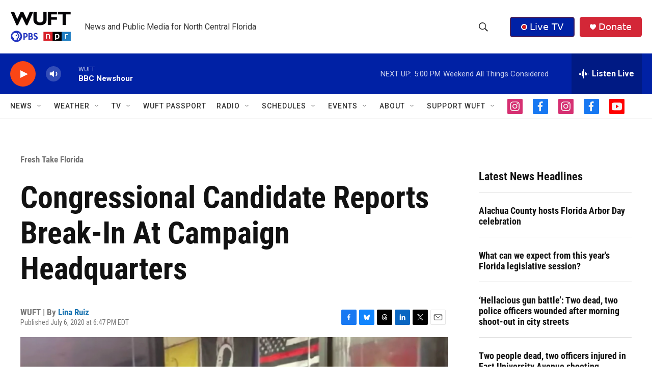

--- FILE ---
content_type: text/html;charset=UTF-8
request_url: https://www.wuft.org/fresh-take-florida/2020-07-06/congressional-candidate-reports-break-in-at-campaign-headquarters
body_size: 44459
content:
<!DOCTYPE html>
<html class="ArtP aside" lang="en">
    <head>
    <meta charset="UTF-8">

    

    <style data-cssvarsponyfill="true">
        :root { --siteBgColorInverse: #121212; --primaryTextColorInverse: #ffffff; --secondaryTextColorInverse: #cccccc; --tertiaryTextColorInverse: #c5c5c5; --headerBgColorInverse: #121212; --headerBorderColorInverse: #dcddde; --headerTextColorInverse: #ffffff; --secC1_Inverse: #a2a2a2; --secC4_Inverse: #282828; --headerNavBarBgColorInverse: #121212; --headerMenuBgColorInverse: #ffffff; --headerMenuTextColorInverse: #6b2b85; --headerMenuTextColorHoverInverse: #6b2b85; --liveBlogTextColorInverse: #ffffff; --applyButtonColorInverse: #4485D5; --applyButtonTextColorInverse: #4485D5; --siteBgColor: #ffffff; --primaryTextColor: #121212; --secondaryTextColor: #666666; --secC1: #767676; --secC4: #f5f5f5; --secC5: #ffffff; --siteBgColor: #ffffff; --siteInverseBgColor: #000000; --linkColor: #1772b0; --linkHoverColor: #125c8e; --headerBgColor: #ffffff; --headerBgColorInverse: #000000; --headerBorderColor: #858585; --headerBorderColorInverse: #858585; --tertiaryTextColor: #1c1c1c; --headerTextColor: #333333; --buttonTextColor: #ffffff; --headerNavBarBgColor: #ffffff; --headerNavBarTextColor: #333333; --headerMenuBgColor: #ffffff; --headerMenuTextColor: #333333; --headerMenuTextColorHover: #767676; --liveBlogTextColor: #282829; --applyButtonColor: #194173; --applyButtonTextColor: #2c4273; --primaryColor1: #0021a5; --primaryColor2: #fa4616; --breakingColor: #fa4616; --secC2: #dcdcdc; --secC3: #e6e6e6; --secC5: #ffffff; --linkColor: #1772b0; --linkHoverColor: #125c8e; --donateBGColor: #d32737; --headerIconColor: #ffffff; --hatButtonBgColor: #0021a5; --hatButtonBgHoverColor: #411c58; --hatButtonBorderColor: #411c58; --hatButtonBorderHoverColor: #ffffff; --hatButtoniconColor: #d62021; --hatButtonTextColor: #ffffff; --hatButtonTextHoverColor: #ffffff; --footerTextColor: #ffffff; --footerTextBgColor: #ffffff; --footerPartnersBgColor: #000000; --listBorderColor: #000000; --gridBorderColor: #e6e6e6; --tagButtonBorderColor: #1772b0; --tagButtonTextColor: #1772b0; --breakingTextColor: #ffffff; --sectionTextColor: #ff6f00; --contentWidth: 1240px; --primaryHeadlineFont: sans-serif; --secHlFont: sans-serif; --bodyFont: sans-serif; --colorWhite: #ffffff; --colorBlack: #000000;} .fonts-loaded { --primaryHeadlineFont: "Roboto Condensed"; --secHlFont: "Roboto Condensed"; --bodyFont: "Roboto"; --liveBlogBodyFont: "Roboto";}
    </style>

    
<meta name="robots" content="max-image-preview:large">


    
    <meta name="twitter:card" content="summary_large_image"/>
    
    
    
    
    <meta name="twitter:description" content="One supporter of Kat Cammack likened the break-in on Facebook to the 1972 &quot;Watergate&quot; scandal."/>
    
    
    <meta name="twitter:image" content="https://npr.brightspotcdn.com/dims4/default/c244972/2147483647/strip/true/crop/715x402+0+25/resize/1200x675!/quality/90/?url=http%3A%2F%2Fnpr-brightspot.s3.amazonaws.com%2Flegacy%2Fnews%2Ffiles%2F2020%2F07%2FScreen-Shot-2020-07-06-at-3.13.22-PM.png"/>

    
    <meta name="twitter:image:alt" content="Break-in"/>
    
    
    
    
    <meta name="twitter:title" content="Congressional Candidate Reports Break-In At Campaign Headquarters"/>
    

    <meta property="fb:app_id" content="888804271575849">

<meta name="disqus.shortname" content="npr-wuft">
<meta name="disqus.url" content="https://www.wuft.org/fresh-take-florida/2020-07-06/congressional-candidate-reports-break-in-at-campaign-headquarters">
<meta name="disqus.title" content="Congressional Candidate Reports Break-In At Campaign Headquarters">
<meta name="disqus.identifier" content="0000018b-8b75-d33b-ab8b-ff758dc9002b">
    <meta property="og:title" content="Congressional Candidate Reports Break-In At Campaign Headquarters">

    <meta property="og:url" content="https://www.wuft.org/fresh-take-florida/2020-07-06/congressional-candidate-reports-break-in-at-campaign-headquarters">

    <meta property="og:image" content="https://npr.brightspotcdn.com/dims4/default/654d5bf/2147483647/strip/true/crop/715x375+0+38/resize/1200x630!/quality/90/?url=http%3A%2F%2Fnpr-brightspot.s3.amazonaws.com%2Flegacy%2Fnews%2Ffiles%2F2020%2F07%2FScreen-Shot-2020-07-06-at-3.13.22-PM.png">

    
    <meta property="og:image:url" content="https://npr.brightspotcdn.com/dims4/default/654d5bf/2147483647/strip/true/crop/715x375+0+38/resize/1200x630!/quality/90/?url=http%3A%2F%2Fnpr-brightspot.s3.amazonaws.com%2Flegacy%2Fnews%2Ffiles%2F2020%2F07%2FScreen-Shot-2020-07-06-at-3.13.22-PM.png">
    
    <meta property="og:image:width" content="1200">
    <meta property="og:image:height" content="630">
    <meta property="og:image:type" content="image/png">
    
    <meta property="og:image:alt" content="Break-in">
    

    <meta property="og:description" content="One supporter of Kat Cammack likened the break-in on Facebook to the 1972 &quot;Watergate&quot; scandal.">

    <meta property="og:site_name" content="WUFT | News and public media for north central Florida">



    <meta property="og:type" content="article">

    <meta property="article:author" content="https://www.wuft.org/people/linamariaruiz">

    <meta property="article:published_time" content="2020-07-06T22:47:02">

    <meta property="article:modified_time" content="2024-01-05T18:03:32.955">

    <meta property="article:section" content="Fresh Take Florida">

    <meta property="article:tag" content="Alachua County">

    <meta property="article:tag" content="burglary">

    <meta property="article:tag" content="Florida Department of Law Enforcement">

    <meta property="article:tag" content="Ted Yoho">

    <meta property="article:tag" content="Gainesville">

    <meta property="article:tag" content="University of Florida">

    <meta property="article:tag" content="Florida">

    <meta property="article:tag" content="Election">

    <meta property="article:tag" content="crime">

    <meta property="article:tag" content="business">

    <meta property="article:tag" content="Black Lives Matter">

    <meta property="article:tag" content="protests">

    <meta property="article:tag" content="Trump">

    <meta property="article:tag" content="Fresh Take Florida">

    <meta property="article:tag" content="charity">

    <meta property="article:tag" content="cars">

    <meta property="article:tag" content="deaths">


    <link data-cssvarsponyfill="true" class="Webpack-css" rel="stylesheet" href="https://npr.brightspotcdn.com/resource/00000177-1bc0-debb-a57f-dfcf4a950000/styleguide/All.min.0db89f2a608a6b13cec2d9fc84f71c45.gz.css">

    

    <style>.FooterNavigation-items-item {
    display: inline-block
}</style>
<style>[class*='-articleBody'] > ul,
[class*='-articleBody'] > ul ul {
    list-style-type: disc;
}</style>


    <meta name="viewport" content="width=device-width, initial-scale=1, viewport-fit=cover"><title>Congressional Candidate Reports Break-In At Campaign Headquarters</title><meta name="description" content="One supporter of Kat Cammack likened the break-in on Facebook to the 1972 &quot;Watergate&quot; scandal."><link rel="canonical" href="https://www.wuft.org/fresh-take-florida/2020-07-06/congressional-candidate-reports-break-in-at-campaign-headquarters"><meta name="brightspot.contentId" content="0000018b-8b75-d33b-ab8b-ff758dc9002b"><link rel="apple-touch-icon"sizes="180x180"href="/apple-touch-icon.png"><link rel="icon"type="image/png"href="/favicon-32x32.png"><link rel="icon"type="image/png"href="/favicon-16x16.png">
    
    
    <meta name="brightspot-dataLayer" content="{
  &quot;author&quot; : &quot;Lina Ruiz&quot;,
  &quot;bspStoryId&quot; : &quot;0000018b-8b75-d33b-ab8b-ff758dc9002b&quot;,
  &quot;category&quot; : &quot;Fresh Take Florida,Government and Politics&quot;,
  &quot;inlineAudio&quot; : 0,
  &quot;keywords&quot; : &quot;Alachua County (News),burglary (News),Florida Department of Law Enforcement (News),Ted Yoho (News),Gainesville (News),University of Florida (News),Florida (News),Election (News),crime (News),business (News),Black Lives Matter (News),protests (News),Trump (News),Fresh Take Florida (News),charity (News),cars (News),deaths (News)&quot;,
  &quot;nprCmsSite&quot; : true,
  &quot;nprStoryId&quot; : &quot;&quot;,
  &quot;pageType&quot; : &quot;news-story&quot;,
  &quot;program&quot; : &quot;&quot;,
  &quot;publishedDate&quot; : &quot;2020-07-06T18:47:02Z&quot;,
  &quot;siteName&quot; : &quot;WUFT | News and public media for north central Florida&quot;,
  &quot;station&quot; : &quot;WUFT&quot;,
  &quot;stationOrgId&quot; : &quot;1177&quot;,
  &quot;storyOrgId&quot; : &quot;0&quot;,
  &quot;storyTheme&quot; : &quot;news-story&quot;,
  &quot;storyTitle&quot; : &quot;Congressional Candidate Reports Break-In At Campaign Headquarters&quot;,
  &quot;timezone&quot; : &quot;America/New_York&quot;,
  &quot;wordCount&quot; : 0,
  &quot;series&quot; : &quot;&quot;
}">
    <script id="brightspot-dataLayer">
        (function () {
            var dataValue = document.head.querySelector('meta[name="brightspot-dataLayer"]').content;
            if (dataValue) {
                window.brightspotDataLayer = JSON.parse(dataValue);
            }
        })();
    </script>

    <link rel="amphtml" href="https://www.wuft.org/fresh-take-florida/2020-07-06/congressional-candidate-reports-break-in-at-campaign-headquarters?_amp=true">

    

    
    <script src="https://npr.brightspotcdn.com/resource/00000177-1bc0-debb-a57f-dfcf4a950000/styleguide/All.min.fd8f7fccc526453c829dde80fc7c2ef5.gz.js" async></script>
    

    <script type="application/ld+json">{"@context":"http://schema.org","@type":"NewsArticle","author":[{"@context":"http://schema.org","@type":"Person","name":"Lina Ruiz","url":"https://www.wuft.org/people/linamariaruiz"}],"dateModified":"2024-01-05T13:03:32Z","datePublished":"2020-07-06T18:47:02Z","headline":"Congressional Candidate Reports Break-In At Campaign Headquarters","image":{"@context":"http://schema.org","@type":"ImageObject","url":"https://npr.brightspotcdn.com/legacy/news/files/2020/07/Screen-Shot-2020-07-06-at-3.13.22-PM.png"},"mainEntityOfPage":{"@type":"NewsArticle","@id":"https://www.wuft.org/fresh-take-florida/2020-07-06/congressional-candidate-reports-break-in-at-campaign-headquarters"},"publisher":{"@type":"Organization","name":"WUFT","logo":{"@context":"http://schema.org","@type":"ImageObject","height":"60","url":"https://npr.brightspotcdn.com/dims4/default/03098f5/2147483647/resize/x60/quality/90/?url=http%3A%2F%2Fnpr-brightspot.s3.amazonaws.com%2F4a%2F4a%2Fc7f02b9f4431890c530b8c2e7be6%2Fwuft-pbs-npr-vertical-header-logo.png","width":"119"}}}</script><script type="application/ld+json">{"@context":"http://schema.org","@type":"BreadcrumbList","itemListElement":[{"@context":"http://schema.org","@type":"ListItem","item":"https://www.wuft.org/fresh-take-florida","name":"Fresh Take Florida (News)","position":"1"}]}</script><script async="async" src="https://securepubads.g.doubleclick.net/tag/js/gpt.js"></script>
<script type="text/javascript">
    // Google tag setup
    var googletag = googletag || {};
    googletag.cmd = googletag.cmd || [];

    googletag.cmd.push(function () {
        // @see https://developers.google.com/publisher-tag/reference#googletag.PubAdsService_enableLazyLoad
        googletag.pubads().enableLazyLoad({
            fetchMarginPercent: 100, // fetch and render ads within this % of viewport
            renderMarginPercent: 100,
            mobileScaling: 1  // Same on mobile.
        });

        googletag.pubads().enableSingleRequest()
        googletag.pubads().enableAsyncRendering()
        googletag.pubads().collapseEmptyDivs()
        googletag.pubads().disableInitialLoad()
        googletag.enableServices()
    })
</script>
<script>

  window.fbAsyncInit = function() {
      FB.init({
          
              appId : '888804271575849',
          
          xfbml : true,
          version : 'v2.9'
      });
  };

  (function(d, s, id){
     var js, fjs = d.getElementsByTagName(s)[0];
     if (d.getElementById(id)) {return;}
     js = d.createElement(s); js.id = id;
     js.src = "//connect.facebook.net/en_US/sdk.js";
     fjs.parentNode.insertBefore(js, fjs);
   }(document, 'script', 'facebook-jssdk'));
</script>
<!-- no longer used, moved disqus script to be loaded by ps-disqus-comment-module.js to avoid errors --><meta name="gtm-dataLayer" content="{
  &quot;gtmAuthor&quot; : &quot;Lina Ruiz&quot;,
  &quot;gtmBspStoryId&quot; : &quot;0000018b-8b75-d33b-ab8b-ff758dc9002b&quot;,
  &quot;gtmCategory&quot; : &quot;Fresh Take Florida,Government and Politics&quot;,
  &quot;gtmInlineAudio&quot; : 0,
  &quot;gtmKeywords&quot; : &quot;Alachua County (News),burglary (News),Florida Department of Law Enforcement (News),Ted Yoho (News),Gainesville (News),University of Florida (News),Florida (News),Election (News),crime (News),business (News),Black Lives Matter (News),protests (News),Trump (News),Fresh Take Florida (News),charity (News),cars (News),deaths (News)&quot;,
  &quot;gtmNprCmsSite&quot; : true,
  &quot;gtmNprStoryId&quot; : &quot;&quot;,
  &quot;gtmPageType&quot; : &quot;news-story&quot;,
  &quot;gtmProgram&quot; : &quot;&quot;,
  &quot;gtmPublishedDate&quot; : &quot;2020-07-06T18:47:02Z&quot;,
  &quot;gtmSiteName&quot; : &quot;WUFT | News and public media for north central Florida&quot;,
  &quot;gtmStation&quot; : &quot;WUFT&quot;,
  &quot;gtmStationOrgId&quot; : &quot;1177&quot;,
  &quot;gtmStoryOrgId&quot; : &quot;0&quot;,
  &quot;gtmStoryTheme&quot; : &quot;news-story&quot;,
  &quot;gtmStoryTitle&quot; : &quot;Congressional Candidate Reports Break-In At Campaign Headquarters&quot;,
  &quot;gtmTimezone&quot; : &quot;America/New_York&quot;,
  &quot;gtmWordCount&quot; : 0,
  &quot;gtmSeries&quot; : &quot;&quot;
}"><script>

    (function () {
        var dataValue = document.head.querySelector('meta[name="gtm-dataLayer"]').content;
        if (dataValue) {
            window.dataLayer = window.dataLayer || [];
            dataValue = JSON.parse(dataValue);
            dataValue['event'] = 'gtmFirstView';
            window.dataLayer.push(dataValue);
        }
    })();

    (function(w,d,s,l,i){w[l]=w[l]||[];w[l].push({'gtm.start':
            new Date().getTime(),event:'gtm.js'});var f=d.getElementsByTagName(s)[0],
        j=d.createElement(s),dl=l!='dataLayer'?'&l='+l:'';j.async=true;j.src=
        'https://www.googletagmanager.com/gtm.js?id='+i+dl;f.parentNode.insertBefore(j,f);
})(window,document,'script','dataLayer','GTM-N39QFDR');</script><script type="application/ld+json">{"@context":"http://schema.org","@type":"ListenAction","description":"One supporter of Kat Cammack likened the break-in on Facebook to the 1972 \"Watergate\" scandal.","name":"Congressional Candidate Reports Break-In At Campaign Headquarters"}</script><script>window.addEventListener('DOMContentLoaded', (event) => {
    window.nulldurationobserver = new MutationObserver(function (mutations) {
        document.querySelectorAll('.StreamPill-duration').forEach(pill => { 
      if (pill.innerText == "LISTENNULL") {
         pill.innerText = "LISTEN"
      } 
    });
      });

      window.nulldurationobserver.observe(document.body, {
        childList: true,
        subtree: true
      });
});
</script>


    <script>
        var head = document.getElementsByTagName('head')
        head = head[0]
        var link = document.createElement('link');
        link.setAttribute('href', 'https://fonts.googleapis.com/css?family=Roboto Condensed|Roboto|Roboto:400,500,700&display=swap');
        var relList = link.relList;

        if (relList && relList.supports('preload')) {
            link.setAttribute('as', 'style');
            link.setAttribute('rel', 'preload');
            link.setAttribute('onload', 'this.rel="stylesheet"');
            link.setAttribute('crossorigin', 'anonymous');
        } else {
            link.setAttribute('rel', 'stylesheet');
        }

        head.appendChild(link);
    </script>
</head>


    <body class="Page-body" data-content-width="1240px">
    <noscript>
    <iframe src="https://www.googletagmanager.com/ns.html?id=GTM-N39QFDR" height="0" width="0" style="display:none;visibility:hidden"></iframe>
</noscript>
        

    <!-- Putting icons here, so we don't have to include in a bunch of -body hbs's -->
<svg xmlns="http://www.w3.org/2000/svg" style="display:none" id="iconsMap1" class="iconsMap">
    <symbol id="play-icon" viewBox="0 0 115 115">
        <polygon points="0,0 115,57.5 0,115" fill="currentColor" />
    </symbol>
    <symbol id="grid" viewBox="0 0 32 32">
            <g>
                <path d="M6.4,5.7 C6.4,6.166669 6.166669,6.4 5.7,6.4 L0.7,6.4 C0.233331,6.4 0,6.166669 0,5.7 L0,0.7 C0,0.233331 0.233331,0 0.7,0 L5.7,0 C6.166669,0 6.4,0.233331 6.4,0.7 L6.4,5.7 Z M19.2,5.7 C19.2,6.166669 18.966669,6.4 18.5,6.4 L13.5,6.4 C13.033331,6.4 12.8,6.166669 12.8,5.7 L12.8,0.7 C12.8,0.233331 13.033331,0 13.5,0 L18.5,0 C18.966669,0 19.2,0.233331 19.2,0.7 L19.2,5.7 Z M32,5.7 C32,6.166669 31.766669,6.4 31.3,6.4 L26.3,6.4 C25.833331,6.4 25.6,6.166669 25.6,5.7 L25.6,0.7 C25.6,0.233331 25.833331,0 26.3,0 L31.3,0 C31.766669,0 32,0.233331 32,0.7 L32,5.7 Z M6.4,18.5 C6.4,18.966669 6.166669,19.2 5.7,19.2 L0.7,19.2 C0.233331,19.2 0,18.966669 0,18.5 L0,13.5 C0,13.033331 0.233331,12.8 0.7,12.8 L5.7,12.8 C6.166669,12.8 6.4,13.033331 6.4,13.5 L6.4,18.5 Z M19.2,18.5 C19.2,18.966669 18.966669,19.2 18.5,19.2 L13.5,19.2 C13.033331,19.2 12.8,18.966669 12.8,18.5 L12.8,13.5 C12.8,13.033331 13.033331,12.8 13.5,12.8 L18.5,12.8 C18.966669,12.8 19.2,13.033331 19.2,13.5 L19.2,18.5 Z M32,18.5 C32,18.966669 31.766669,19.2 31.3,19.2 L26.3,19.2 C25.833331,19.2 25.6,18.966669 25.6,18.5 L25.6,13.5 C25.6,13.033331 25.833331,12.8 26.3,12.8 L31.3,12.8 C31.766669,12.8 32,13.033331 32,13.5 L32,18.5 Z M6.4,31.3 C6.4,31.766669 6.166669,32 5.7,32 L0.7,32 C0.233331,32 0,31.766669 0,31.3 L0,26.3 C0,25.833331 0.233331,25.6 0.7,25.6 L5.7,25.6 C6.166669,25.6 6.4,25.833331 6.4,26.3 L6.4,31.3 Z M19.2,31.3 C19.2,31.766669 18.966669,32 18.5,32 L13.5,32 C13.033331,32 12.8,31.766669 12.8,31.3 L12.8,26.3 C12.8,25.833331 13.033331,25.6 13.5,25.6 L18.5,25.6 C18.966669,25.6 19.2,25.833331 19.2,26.3 L19.2,31.3 Z M32,31.3 C32,31.766669 31.766669,32 31.3,32 L26.3,32 C25.833331,32 25.6,31.766669 25.6,31.3 L25.6,26.3 C25.6,25.833331 25.833331,25.6 26.3,25.6 L31.3,25.6 C31.766669,25.6 32,25.833331 32,26.3 L32,31.3 Z" id=""></path>
            </g>
    </symbol>
    <symbol id="radio-stream" width="18" height="19" viewBox="0 0 18 19">
        <g fill="currentColor" fill-rule="nonzero">
            <path d="M.5 8c-.276 0-.5.253-.5.565v1.87c0 .312.224.565.5.565s.5-.253.5-.565v-1.87C1 8.253.776 8 .5 8zM2.5 8c-.276 0-.5.253-.5.565v1.87c0 .312.224.565.5.565s.5-.253.5-.565v-1.87C3 8.253 2.776 8 2.5 8zM3.5 7c-.276 0-.5.276-.5.617v3.766c0 .34.224.617.5.617s.5-.276.5-.617V7.617C4 7.277 3.776 7 3.5 7zM5.5 6c-.276 0-.5.275-.5.613v5.774c0 .338.224.613.5.613s.5-.275.5-.613V6.613C6 6.275 5.776 6 5.5 6zM6.5 4c-.276 0-.5.26-.5.58v8.84c0 .32.224.58.5.58s.5-.26.5-.58V4.58C7 4.26 6.776 4 6.5 4zM8.5 0c-.276 0-.5.273-.5.61v17.78c0 .337.224.61.5.61s.5-.273.5-.61V.61C9 .273 8.776 0 8.5 0zM9.5 2c-.276 0-.5.274-.5.612v14.776c0 .338.224.612.5.612s.5-.274.5-.612V2.612C10 2.274 9.776 2 9.5 2zM11.5 5c-.276 0-.5.276-.5.616v8.768c0 .34.224.616.5.616s.5-.276.5-.616V5.616c0-.34-.224-.616-.5-.616zM12.5 6c-.276 0-.5.262-.5.584v4.832c0 .322.224.584.5.584s.5-.262.5-.584V6.584c0-.322-.224-.584-.5-.584zM14.5 7c-.276 0-.5.29-.5.647v3.706c0 .357.224.647.5.647s.5-.29.5-.647V7.647C15 7.29 14.776 7 14.5 7zM15.5 8c-.276 0-.5.253-.5.565v1.87c0 .312.224.565.5.565s.5-.253.5-.565v-1.87c0-.312-.224-.565-.5-.565zM17.5 8c-.276 0-.5.253-.5.565v1.87c0 .312.224.565.5.565s.5-.253.5-.565v-1.87c0-.312-.224-.565-.5-.565z"/>
        </g>
    </symbol>
    <symbol id="icon-magnify" viewBox="0 0 31 31">
        <g>
            <path fill-rule="evenodd" d="M22.604 18.89l-.323.566 8.719 8.8L28.255 31l-8.719-8.8-.565.404c-2.152 1.346-4.386 2.018-6.7 2.018-3.39 0-6.284-1.21-8.679-3.632C1.197 18.568 0 15.66 0 12.27c0-3.39 1.197-6.283 3.592-8.678C5.987 1.197 8.88 0 12.271 0c3.39 0 6.283 1.197 8.678 3.592 2.395 2.395 3.593 5.288 3.593 8.679 0 2.368-.646 4.574-1.938 6.62zM19.162 5.77C17.322 3.925 15.089 3 12.46 3c-2.628 0-4.862.924-6.702 2.77C3.92 7.619 3 9.862 3 12.5c0 2.639.92 4.882 2.76 6.73C7.598 21.075 9.832 22 12.46 22c2.629 0 4.862-.924 6.702-2.77C21.054 17.33 22 15.085 22 12.5c0-2.586-.946-4.83-2.838-6.73z"/>
        </g>
    </symbol>
    <symbol id="burger-menu" viewBox="0 0 14 10">
        <g>
            <path fill-rule="evenodd" d="M0 5.5v-1h14v1H0zM0 1V0h14v1H0zm0 9V9h14v1H0z"></path>
        </g>
    </symbol>
    <symbol id="close-x" viewBox="0 0 14 14">
        <g>
            <path fill-rule="nonzero" d="M6.336 7L0 .664.664 0 7 6.336 13.336 0 14 .664 7.664 7 14 13.336l-.664.664L7 7.664.664 14 0 13.336 6.336 7z"></path>
        </g>
    </symbol>
    <symbol id="share-more-arrow" viewBox="0 0 512 512" style="enable-background:new 0 0 512 512;">
        <g>
            <g>
                <path d="M512,241.7L273.643,3.343v156.152c-71.41,3.744-138.015,33.337-188.958,84.28C30.075,298.384,0,370.991,0,448.222v60.436
                    l29.069-52.985c45.354-82.671,132.173-134.027,226.573-134.027c5.986,0,12.004,0.212,18.001,0.632v157.779L512,241.7z
                    M255.642,290.666c-84.543,0-163.661,36.792-217.939,98.885c26.634-114.177,129.256-199.483,251.429-199.483h15.489V78.131
                    l163.568,163.568L304.621,405.267V294.531l-13.585-1.683C279.347,291.401,267.439,290.666,255.642,290.666z"></path>
            </g>
        </g>
    </symbol>
    <symbol id="chevron" viewBox="0 0 100 100">
        <g>
            <path d="M22.4566257,37.2056786 L-21.4456527,71.9511488 C-22.9248661,72.9681457 -24.9073712,72.5311671 -25.8758148,70.9765924 L-26.9788683,69.2027424 C-27.9450684,67.6481676 -27.5292733,65.5646602 -26.0500598,64.5484493 L20.154796,28.2208967 C21.5532435,27.2597011 23.3600078,27.2597011 24.759951,28.2208967 L71.0500598,64.4659264 C72.5292733,65.4829232 72.9450684,67.5672166 71.9788683,69.1217913 L70.8750669,70.8956413 C69.9073712,72.4502161 67.9241183,72.8848368 66.4449048,71.8694118 L22.4566257,37.2056786 Z" id="Transparent-Chevron" transform="translate(22.500000, 50.000000) rotate(90.000000) translate(-22.500000, -50.000000) "></path>
        </g>
    </symbol>
</svg>

<svg xmlns="http://www.w3.org/2000/svg" style="display:none" id="iconsMap2" class="iconsMap">
    <symbol id="mono-icon-facebook" viewBox="0 0 10 19">
        <path fill-rule="evenodd" d="M2.707 18.25V10.2H0V7h2.707V4.469c0-1.336.375-2.373 1.125-3.112C4.582.62 5.578.25 6.82.25c1.008 0 1.828.047 2.461.14v2.848H7.594c-.633 0-1.067.14-1.301.422-.188.235-.281.61-.281 1.125V7H9l-.422 3.2H6.012v8.05H2.707z"></path>
    </symbol>
    <symbol id="mono-icon-instagram" viewBox="0 0 17 17">
        <g>
            <path fill-rule="evenodd" d="M8.281 4.207c.727 0 1.4.182 2.022.545a4.055 4.055 0 0 1 1.476 1.477c.364.62.545 1.294.545 2.021 0 .727-.181 1.4-.545 2.021a4.055 4.055 0 0 1-1.476 1.477 3.934 3.934 0 0 1-2.022.545c-.726 0-1.4-.182-2.021-.545a4.055 4.055 0 0 1-1.477-1.477 3.934 3.934 0 0 1-.545-2.021c0-.727.182-1.4.545-2.021A4.055 4.055 0 0 1 6.26 4.752a3.934 3.934 0 0 1 2.021-.545zm0 6.68a2.54 2.54 0 0 0 1.864-.774 2.54 2.54 0 0 0 .773-1.863 2.54 2.54 0 0 0-.773-1.863 2.54 2.54 0 0 0-1.864-.774 2.54 2.54 0 0 0-1.863.774 2.54 2.54 0 0 0-.773 1.863c0 .727.257 1.348.773 1.863a2.54 2.54 0 0 0 1.863.774zM13.45 4.03c-.023.258-.123.48-.299.668a.856.856 0 0 1-.65.281.913.913 0 0 1-.668-.28.913.913 0 0 1-.281-.669c0-.258.094-.48.281-.668a.913.913 0 0 1 .668-.28c.258 0 .48.093.668.28.187.188.281.41.281.668zm2.672.95c.023.656.035 1.746.035 3.269 0 1.523-.017 2.62-.053 3.287-.035.668-.134 1.248-.298 1.74a4.098 4.098 0 0 1-.967 1.53 4.098 4.098 0 0 1-1.53.966c-.492.164-1.072.264-1.74.3-.668.034-1.763.052-3.287.052-1.523 0-2.619-.018-3.287-.053-.668-.035-1.248-.146-1.74-.334a3.747 3.747 0 0 1-1.53-.931 4.098 4.098 0 0 1-.966-1.53c-.164-.492-.264-1.072-.299-1.74C.424 10.87.406 9.773.406 8.25S.424 5.63.46 4.963c.035-.668.135-1.248.299-1.74.21-.586.533-1.096.967-1.53A4.098 4.098 0 0 1 3.254.727c.492-.164 1.072-.264 1.74-.3C5.662.394 6.758.376 8.281.376c1.524 0 2.62.018 3.287.053.668.035 1.248.135 1.74.299a4.098 4.098 0 0 1 2.496 2.496c.165.492.27 1.078.317 1.757zm-1.687 7.91c.14-.399.234-1.032.28-1.899.024-.515.036-1.242.036-2.18V7.689c0-.961-.012-1.688-.035-2.18-.047-.89-.14-1.524-.281-1.899a2.537 2.537 0 0 0-1.512-1.511c-.375-.14-1.008-.235-1.899-.282a51.292 51.292 0 0 0-2.18-.035H7.72c-.938 0-1.664.012-2.18.035-.867.047-1.5.141-1.898.282a2.537 2.537 0 0 0-1.512 1.511c-.14.375-.234 1.008-.281 1.899a51.292 51.292 0 0 0-.036 2.18v1.125c0 .937.012 1.664.036 2.18.047.866.14 1.5.28 1.898.306.726.81 1.23 1.513 1.511.398.141 1.03.235 1.898.282.516.023 1.242.035 2.18.035h1.125c.96 0 1.687-.012 2.18-.035.89-.047 1.523-.141 1.898-.282.726-.304 1.23-.808 1.512-1.511z"></path>
        </g>
    </symbol>
    <symbol id="mono-icon-email" viewBox="0 0 512 512">
        <g>
            <path d="M67,148.7c11,5.8,163.8,89.1,169.5,92.1c5.7,3,11.5,4.4,20.5,4.4c9,0,14.8-1.4,20.5-4.4c5.7-3,158.5-86.3,169.5-92.1
                c4.1-2.1,11-5.9,12.5-10.2c2.6-7.6-0.2-10.5-11.3-10.5H257H65.8c-11.1,0-13.9,3-11.3,10.5C56,142.9,62.9,146.6,67,148.7z"></path>
            <path d="M455.7,153.2c-8.2,4.2-81.8,56.6-130.5,88.1l82.2,92.5c2,2,2.9,4.4,1.8,5.6c-1.2,1.1-3.8,0.5-5.9-1.4l-98.6-83.2
                c-14.9,9.6-25.4,16.2-27.2,17.2c-7.7,3.9-13.1,4.4-20.5,4.4c-7.4,0-12.8-0.5-20.5-4.4c-1.9-1-12.3-7.6-27.2-17.2l-98.6,83.2
                c-2,2-4.7,2.6-5.9,1.4c-1.2-1.1-0.3-3.6,1.7-5.6l82.1-92.5c-48.7-31.5-123.1-83.9-131.3-88.1c-8.8-4.5-9.3,0.8-9.3,4.9
                c0,4.1,0,205,0,205c0,9.3,13.7,20.9,23.5,20.9H257h185.5c9.8,0,21.5-11.7,21.5-20.9c0,0,0-201,0-205
                C464,153.9,464.6,148.7,455.7,153.2z"></path>
        </g>
    </symbol>
    <symbol id="default-image" width="24" height="24" viewBox="0 0 24 24" fill="none" stroke="currentColor" stroke-width="2" stroke-linecap="round" stroke-linejoin="round" class="feather feather-image">
        <rect x="3" y="3" width="18" height="18" rx="2" ry="2"></rect>
        <circle cx="8.5" cy="8.5" r="1.5"></circle>
        <polyline points="21 15 16 10 5 21"></polyline>
    </symbol>
    <symbol id="icon-email" width="18px" viewBox="0 0 20 14">
        <g id="Symbols" stroke="none" stroke-width="1" fill="none" fill-rule="evenodd" stroke-linecap="round" stroke-linejoin="round">
            <g id="social-button-bar" transform="translate(-125.000000, -8.000000)" stroke="#000000">
                <g id="Group-2" transform="translate(120.000000, 0.000000)">
                    <g id="envelope" transform="translate(6.000000, 9.000000)">
                        <path d="M17.5909091,10.6363636 C17.5909091,11.3138182 17.0410909,11.8636364 16.3636364,11.8636364 L1.63636364,11.8636364 C0.958909091,11.8636364 0.409090909,11.3138182 0.409090909,10.6363636 L0.409090909,1.63636364 C0.409090909,0.958090909 0.958909091,0.409090909 1.63636364,0.409090909 L16.3636364,0.409090909 C17.0410909,0.409090909 17.5909091,0.958090909 17.5909091,1.63636364 L17.5909091,10.6363636 L17.5909091,10.6363636 Z" id="Stroke-406"></path>
                        <polyline id="Stroke-407" points="17.1818182 0.818181818 9 7.36363636 0.818181818 0.818181818"></polyline>
                    </g>
                </g>
            </g>
        </g>
    </symbol>
    <symbol id="mono-icon-print" viewBox="0 0 12 12">
        <g fill-rule="evenodd">
            <path fill-rule="nonzero" d="M9 10V7H3v3H1a1 1 0 0 1-1-1V4a1 1 0 0 1 1-1h10a1 1 0 0 1 1 1v3.132A2.868 2.868 0 0 1 9.132 10H9zm.5-4.5a1 1 0 1 0 0-2 1 1 0 0 0 0 2zM3 0h6v2H3z"></path>
            <path d="M4 8h4v4H4z"></path>
        </g>
    </symbol>
    <symbol id="mono-icon-copylink" viewBox="0 0 12 12">
        <g fill-rule="evenodd">
            <path d="M10.199 2.378c.222.205.4.548.465.897.062.332.016.614-.132.774L8.627 6.106c-.187.203-.512.232-.75-.014a.498.498 0 0 0-.706.028.499.499 0 0 0 .026.706 1.509 1.509 0 0 0 2.165-.04l1.903-2.06c.37-.398.506-.98.382-1.636-.105-.557-.392-1.097-.77-1.445L9.968.8C9.591.452 9.03.208 8.467.145 7.803.072 7.233.252 6.864.653L4.958 2.709a1.509 1.509 0 0 0 .126 2.161.5.5 0 1 0 .68-.734c-.264-.218-.26-.545-.071-.747L7.597 1.33c.147-.16.425-.228.76-.19.353.038.71.188.931.394l.91.843.001.001zM1.8 9.623c-.222-.205-.4-.549-.465-.897-.062-.332-.016-.614.132-.774l1.905-2.057c.187-.203.512-.232.75.014a.498.498 0 0 0 .706-.028.499.499 0 0 0-.026-.706 1.508 1.508 0 0 0-2.165.04L.734 7.275c-.37.399-.506.98-.382 1.637.105.557.392 1.097.77 1.445l.91.843c.376.35.937.594 1.5.656.664.073 1.234-.106 1.603-.507L7.04 9.291a1.508 1.508 0 0 0-.126-2.16.5.5 0 0 0-.68.734c.264.218.26.545.071.747l-1.904 2.057c-.147.16-.425.228-.76.191-.353-.038-.71-.188-.931-.394l-.91-.843z"></path>
            <path d="M8.208 3.614a.5.5 0 0 0-.707.028L3.764 7.677a.5.5 0 0 0 .734.68L8.235 4.32a.5.5 0 0 0-.027-.707"></path>
        </g>
    </symbol>
    <symbol id="mono-icon-linkedin" viewBox="0 0 16 17">
        <g fill-rule="evenodd">
            <path d="M3.734 16.125H.464V5.613h3.27zM2.117 4.172c-.515 0-.96-.188-1.336-.563A1.825 1.825 0 0 1 .22 2.273c0-.515.187-.96.562-1.335.375-.375.82-.563 1.336-.563.516 0 .961.188 1.336.563.375.375.563.82.563 1.335 0 .516-.188.961-.563 1.336-.375.375-.82.563-1.336.563zM15.969 16.125h-3.27v-5.133c0-.844-.07-1.453-.21-1.828-.259-.633-.762-.95-1.512-.95s-1.278.282-1.582.845c-.235.421-.352 1.043-.352 1.863v5.203H5.809V5.613h3.128v1.442h.036c.234-.469.609-.856 1.125-1.16.562-.375 1.218-.563 1.968-.563 1.524 0 2.59.48 3.2 1.441.468.774.703 1.97.703 3.586v5.766z"></path>
        </g>
    </symbol>
    <symbol id="mono-icon-pinterest" viewBox="0 0 512 512">
        <g>
            <path d="M256,32C132.3,32,32,132.3,32,256c0,91.7,55.2,170.5,134.1,205.2c-0.6-15.6-0.1-34.4,3.9-51.4
                c4.3-18.2,28.8-122.1,28.8-122.1s-7.2-14.3-7.2-35.4c0-33.2,19.2-58,43.2-58c20.4,0,30.2,15.3,30.2,33.6
                c0,20.5-13.1,51.1-19.8,79.5c-5.6,23.8,11.9,43.1,35.4,43.1c42.4,0,71-54.5,71-119.1c0-49.1-33.1-85.8-93.2-85.8
                c-67.9,0-110.3,50.7-110.3,107.3c0,19.5,5.8,33.3,14.8,43.9c4.1,4.9,4.7,6.9,3.2,12.5c-1.1,4.1-3.5,14-4.6,18
                c-1.5,5.7-6.1,7.7-11.2,5.6c-31.3-12.8-45.9-47-45.9-85.6c0-63.6,53.7-139.9,160.1-139.9c85.5,0,141.8,61.9,141.8,128.3
                c0,87.9-48.9,153.5-120.9,153.5c-24.2,0-46.9-13.1-54.7-27.9c0,0-13,51.6-15.8,61.6c-4.7,17.3-14,34.5-22.5,48
                c20.1,5.9,41.4,9.2,63.5,9.2c123.7,0,224-100.3,224-224C480,132.3,379.7,32,256,32z"></path>
        </g>
    </symbol>
    <symbol id="mono-icon-tumblr" viewBox="0 0 512 512">
        <g>
            <path d="M321.2,396.3c-11.8,0-22.4-2.8-31.5-8.3c-6.9-4.1-11.5-9.6-14-16.4c-2.6-6.9-3.6-22.3-3.6-46.4V224h96v-64h-96V48h-61.9
                c-2.7,21.5-7.5,44.7-14.5,58.6c-7,13.9-14,25.8-25.6,35.7c-11.6,9.9-25.6,17.9-41.9,23.3V224h48v140.4c0,19,2,33.5,5.9,43.5
                c4,10,11.1,19.5,21.4,28.4c10.3,8.9,22.8,15.7,37.3,20.5c14.6,4.8,31.4,7.2,50.4,7.2c16.7,0,30.3-1.7,44.7-5.1
                c14.4-3.4,30.5-9.3,48.2-17.6v-65.6C363.2,389.4,342.3,396.3,321.2,396.3z"></path>
        </g>
    </symbol>
    <symbol id="mono-icon-twitter" viewBox="0 0 1200 1227">
        <g>
            <path d="M714.163 519.284L1160.89 0H1055.03L667.137 450.887L357.328 0H0L468.492 681.821L0 1226.37H105.866L515.491
            750.218L842.672 1226.37H1200L714.137 519.284H714.163ZM569.165 687.828L521.697 619.934L144.011 79.6944H306.615L611.412
            515.685L658.88 583.579L1055.08 1150.3H892.476L569.165 687.854V687.828Z" fill="white"></path>
        </g>
    </symbol>
    <symbol id="mono-icon-youtube" viewBox="0 0 512 512">
        <g>
            <path fill-rule="evenodd" d="M508.6,148.8c0-45-33.1-81.2-74-81.2C379.2,65,322.7,64,265,64c-3,0-6,0-9,0s-6,0-9,0c-57.6,0-114.2,1-169.6,3.6
                c-40.8,0-73.9,36.4-73.9,81.4C1,184.6-0.1,220.2,0,255.8C-0.1,291.4,1,327,3.4,362.7c0,45,33.1,81.5,73.9,81.5
                c58.2,2.7,117.9,3.9,178.6,3.8c60.8,0.2,120.3-1,178.6-3.8c40.9,0,74-36.5,74-81.5c2.4-35.7,3.5-71.3,3.4-107
                C512.1,220.1,511,184.5,508.6,148.8z M207,353.9V157.4l145,98.2L207,353.9z"></path>
        </g>
    </symbol>
    <symbol id="mono-icon-flipboard" viewBox="0 0 500 500">
        <g>
            <path d="M0,0V500H500V0ZM400,200H300V300H200V400H100V100H400Z"></path>
        </g>
    </symbol>
    <symbol id="mono-icon-bluesky" viewBox="0 0 568 501">
        <g>
            <path d="M123.121 33.6637C188.241 82.5526 258.281 181.681 284 234.873C309.719 181.681 379.759 82.5526 444.879
            33.6637C491.866 -1.61183 568 -28.9064 568 57.9464C568 75.2916 558.055 203.659 552.222 224.501C531.947 296.954
            458.067 315.434 392.347 304.249C507.222 323.8 536.444 388.56 473.333 453.32C353.473 576.312 301.061 422.461
            287.631 383.039C285.169 375.812 284.017 372.431 284 375.306C283.983 372.431 282.831 375.812 280.369 383.039C266.939
            422.461 214.527 576.312 94.6667 453.32C31.5556 388.56 60.7778 323.8 175.653 304.249C109.933 315.434 36.0535
            296.954 15.7778 224.501C9.94525 203.659 0 75.2916 0 57.9464C0 -28.9064 76.1345 -1.61183 123.121 33.6637Z"
            fill="white">
            </path>
        </g>
    </symbol>
    <symbol id="mono-icon-threads" viewBox="0 0 192 192">
        <g>
            <path d="M141.537 88.9883C140.71 88.5919 139.87 88.2104 139.019 87.8451C137.537 60.5382 122.616 44.905 97.5619 44.745C97.4484 44.7443 97.3355 44.7443 97.222 44.7443C82.2364 44.7443 69.7731 51.1409 62.102 62.7807L75.881 72.2328C81.6116 63.5383 90.6052 61.6848 97.2286 61.6848C97.3051 61.6848 97.3819 61.6848 97.4576 61.6855C105.707 61.7381 111.932 64.1366 115.961 68.814C118.893 72.2193 120.854 76.925 121.825 82.8638C114.511 81.6207 106.601 81.2385 98.145 81.7233C74.3247 83.0954 59.0111 96.9879 60.0396 116.292C60.5615 126.084 65.4397 134.508 73.775 140.011C80.8224 144.663 89.899 146.938 99.3323 146.423C111.79 145.74 121.563 140.987 128.381 132.296C133.559 125.696 136.834 117.143 138.28 106.366C144.217 109.949 148.617 114.664 151.047 120.332C155.179 129.967 155.42 145.8 142.501 158.708C131.182 170.016 117.576 174.908 97.0135 175.059C74.2042 174.89 56.9538 167.575 45.7381 153.317C35.2355 139.966 29.8077 120.682 29.6052 96C29.8077 71.3178 35.2355 52.0336 45.7381 38.6827C56.9538 24.4249 74.2039 17.11 97.0132 16.9405C119.988 17.1113 137.539 24.4614 149.184 38.788C154.894 45.8136 159.199 54.6488 162.037 64.9503L178.184 60.6422C174.744 47.9622 169.331 37.0357 161.965 27.974C147.036 9.60668 125.202 0.195148 97.0695 0H96.9569C68.8816 0.19447 47.2921 9.6418 32.7883 28.0793C19.8819 44.4864 13.2244 67.3157 13.0007 95.9325L13 96L13.0007 96.0675C13.2244 124.684 19.8819 147.514 32.7883 163.921C47.2921 182.358 68.8816 191.806 96.9569 192H97.0695C122.03 191.827 139.624 185.292 154.118 170.811C173.081 151.866 172.51 128.119 166.26 113.541C161.776 103.087 153.227 94.5962 141.537 88.9883ZM98.4405 129.507C88.0005 130.095 77.1544 125.409 76.6196 115.372C76.2232 107.93 81.9158 99.626 99.0812 98.6368C101.047 98.5234 102.976 98.468 104.871 98.468C111.106 98.468 116.939 99.0737 122.242 100.233C120.264 124.935 108.662 128.946 98.4405 129.507Z" fill="white"></path>
        </g>
    </symbol>
 </svg>

<svg xmlns="http://www.w3.org/2000/svg" style="display:none" id="iconsMap3" class="iconsMap">
    <symbol id="volume-mute" x="0px" y="0px" viewBox="0 0 24 24" style="enable-background:new 0 0 24 24;">
        <polygon fill="currentColor" points="11,5 6,9 2,9 2,15 6,15 11,19 "/>
        <line style="fill:none;stroke:currentColor;stroke-width:2;stroke-linecap:round;stroke-linejoin:round;" x1="23" y1="9" x2="17" y2="15"/>
        <line style="fill:none;stroke:currentColor;stroke-width:2;stroke-linecap:round;stroke-linejoin:round;" x1="17" y1="9" x2="23" y2="15"/>
    </symbol>
    <symbol id="volume-low" x="0px" y="0px" viewBox="0 0 24 24" style="enable-background:new 0 0 24 24;" xml:space="preserve">
        <polygon fill="currentColor" points="11,5 6,9 2,9 2,15 6,15 11,19 "/>
    </symbol>
    <symbol id="volume-mid" x="0px" y="0px" viewBox="0 0 24 24" style="enable-background:new 0 0 24 24;">
        <polygon fill="currentColor" points="11,5 6,9 2,9 2,15 6,15 11,19 "/>
        <path style="fill:none;stroke:currentColor;stroke-width:2;stroke-linecap:round;stroke-linejoin:round;" d="M15.5,8.5c2,2,2,5.1,0,7.1"/>
    </symbol>
    <symbol id="volume-high" x="0px" y="0px" viewBox="0 0 24 24" style="enable-background:new 0 0 24 24;">
        <polygon fill="currentColor" points="11,5 6,9 2,9 2,15 6,15 11,19 "/>
        <path style="fill:none;stroke:currentColor;stroke-width:2;stroke-linecap:round;stroke-linejoin:round;" d="M19.1,4.9c3.9,3.9,3.9,10.2,0,14.1 M15.5,8.5c2,2,2,5.1,0,7.1"/>
    </symbol>
    <symbol id="pause-icon" viewBox="0 0 12 16">
        <rect x="0" y="0" width="4" height="16" fill="currentColor"></rect>
        <rect x="8" y="0" width="4" height="16" fill="currentColor"></rect>
    </symbol>
    <symbol id="heart" viewBox="0 0 24 24">
        <g>
            <path d="M12 4.435c-1.989-5.399-12-4.597-12 3.568 0 4.068 3.06 9.481 12 14.997 8.94-5.516 12-10.929 12-14.997 0-8.118-10-8.999-12-3.568z"/>
        </g>
    </symbol>
    <symbol id="icon-location" width="24" height="24" viewBox="0 0 24 24" fill="currentColor" stroke="currentColor" stroke-width="2" stroke-linecap="round" stroke-linejoin="round" class="feather feather-map-pin">
        <path d="M21 10c0 7-9 13-9 13s-9-6-9-13a9 9 0 0 1 18 0z" fill="currentColor" fill-opacity="1"></path>
        <circle cx="12" cy="10" r="5" fill="#ffffff"></circle>
    </symbol>
    <symbol id="icon-ticket" width="23px" height="15px" viewBox="0 0 23 15">
        <g stroke="none" stroke-width="1" fill="none" fill-rule="evenodd">
            <g transform="translate(-625.000000, -1024.000000)">
                <g transform="translate(625.000000, 1024.000000)">
                    <path d="M0,12.057377 L0,3.94262296 C0.322189879,4.12588308 0.696256938,4.23076923 1.0952381,4.23076923 C2.30500469,4.23076923 3.28571429,3.26645946 3.28571429,2.07692308 C3.28571429,1.68461385 3.17904435,1.31680209 2.99266757,1 L20.0073324,1 C19.8209556,1.31680209 19.7142857,1.68461385 19.7142857,2.07692308 C19.7142857,3.26645946 20.6949953,4.23076923 21.9047619,4.23076923 C22.3037431,4.23076923 22.6778101,4.12588308 23,3.94262296 L23,12.057377 C22.6778101,11.8741169 22.3037431,11.7692308 21.9047619,11.7692308 C20.6949953,11.7692308 19.7142857,12.7335405 19.7142857,13.9230769 C19.7142857,14.3153862 19.8209556,14.6831979 20.0073324,15 L2.99266757,15 C3.17904435,14.6831979 3.28571429,14.3153862 3.28571429,13.9230769 C3.28571429,12.7335405 2.30500469,11.7692308 1.0952381,11.7692308 C0.696256938,11.7692308 0.322189879,11.8741169 -2.13162821e-14,12.057377 Z" fill="currentColor"></path>
                    <path d="M14.5,0.533333333 L14.5,15.4666667" stroke="#FFFFFF" stroke-linecap="square" stroke-dasharray="2"></path>
                </g>
            </g>
        </g>
    </symbol>
    <symbol id="icon-refresh" width="24" height="24" viewBox="0 0 24 24" fill="none" stroke="currentColor" stroke-width="2" stroke-linecap="round" stroke-linejoin="round" class="feather feather-refresh-cw">
        <polyline points="23 4 23 10 17 10"></polyline>
        <polyline points="1 20 1 14 7 14"></polyline>
        <path d="M3.51 9a9 9 0 0 1 14.85-3.36L23 10M1 14l4.64 4.36A9 9 0 0 0 20.49 15"></path>
    </symbol>

    <symbol>
    <g id="mono-icon-link-post" stroke="none" stroke-width="1" fill="none" fill-rule="evenodd">
        <g transform="translate(-313.000000, -10148.000000)" fill="#000000" fill-rule="nonzero">
            <g transform="translate(306.000000, 10142.000000)">
                <path d="M14.0614027,11.2506973 L14.3070318,11.2618997 C15.6181751,11.3582102 16.8219637,12.0327684 17.6059678,13.1077805 C17.8500396,13.4424472 17.7765978,13.9116075 17.441931,14.1556793 C17.1072643,14.3997511 16.638104,14.3263093 16.3940322,13.9916425 C15.8684436,13.270965 15.0667922,12.8217495 14.1971448,12.7578692 C13.3952042,12.6989624 12.605753,12.9728728 12.0021966,13.5148801 L11.8552806,13.6559298 L9.60365896,15.9651545 C8.45118119,17.1890154 8.4677248,19.1416686 9.64054436,20.3445766 C10.7566428,21.4893084 12.5263723,21.5504727 13.7041492,20.5254372 L13.8481981,20.3916503 L15.1367586,19.070032 C15.4259192,18.7734531 15.9007548,18.7674393 16.1973338,19.0565998 C16.466951,19.3194731 16.4964317,19.7357968 16.282313,20.0321436 L16.2107659,20.117175 L14.9130245,21.4480474 C13.1386707,23.205741 10.3106091,23.1805355 8.5665371,21.3917196 C6.88861294,19.6707486 6.81173139,16.9294487 8.36035888,15.1065701 L8.5206409,14.9274155 L10.7811785,12.6088842 C11.6500838,11.7173642 12.8355419,11.2288664 14.0614027,11.2506973 Z M22.4334629,7.60828039 C24.1113871,9.32925141 24.1882686,12.0705513 22.6396411,13.8934299 L22.4793591,14.0725845 L20.2188215,16.3911158 C19.2919892,17.3420705 18.0049901,17.8344754 16.6929682,17.7381003 C15.3818249,17.6417898 14.1780363,16.9672316 13.3940322,15.8922195 C13.1499604,15.5575528 13.2234022,15.0883925 13.558069,14.8443207 C13.8927357,14.6002489 14.361896,14.6736907 14.6059678,15.0083575 C15.1315564,15.729035 15.9332078,16.1782505 16.8028552,16.2421308 C17.6047958,16.3010376 18.394247,16.0271272 18.9978034,15.4851199 L19.1447194,15.3440702 L21.396341,13.0348455 C22.5488188,11.8109846 22.5322752,9.85833141 21.3594556,8.65542337 C20.2433572,7.51069163 18.4736277,7.44952726 17.2944986,8.47594561 L17.1502735,8.60991269 L15.8541776,9.93153101 C15.5641538,10.2272658 15.0893026,10.2318956 14.7935678,9.94187181 C14.524718,9.67821384 14.4964508,9.26180596 14.7114324,8.96608447 L14.783227,8.88126205 L16.0869755,7.55195256 C17.8613293,5.79425896 20.6893909,5.81946452 22.4334629,7.60828039 Z" id="Icon-Link"></path>
            </g>
        </g>
    </g>
    </symbol>
    <symbol id="icon-passport-badge" viewBox="0 0 80 80">
        <g fill="none" fill-rule="evenodd">
            <path fill="#5680FF" d="M0 0L80 0 0 80z" transform="translate(-464.000000, -281.000000) translate(100.000000, 180.000000) translate(364.000000, 101.000000)"/>
            <g fill="#FFF" fill-rule="nonzero">
                <path d="M17.067 31.676l-3.488-11.143-11.144-3.488 11.144-3.488 3.488-11.144 3.488 11.166 11.143 3.488-11.143 3.466-3.488 11.143zm4.935-19.567l1.207.373 2.896-4.475-4.497 2.895.394 1.207zm-9.871 0l.373-1.207-4.497-2.895 2.895 4.475 1.229-.373zm9.871 9.893l-.373 1.207 4.497 2.896-2.895-4.497-1.229.394zm-9.871 0l-1.207-.373-2.895 4.497 4.475-2.895-.373-1.229zm22.002-4.935c0 9.41-7.634 17.066-17.066 17.066C7.656 34.133 0 26.5 0 17.067 0 7.634 7.634 0 17.067 0c9.41 0 17.066 7.634 17.066 17.067zm-2.435 0c0-8.073-6.559-14.632-14.631-14.632-8.073 0-14.632 6.559-14.632 14.632 0 8.072 6.559 14.631 14.632 14.631 8.072-.022 14.631-6.58 14.631-14.631z" transform="translate(-464.000000, -281.000000) translate(100.000000, 180.000000) translate(364.000000, 101.000000) translate(6.400000, 6.400000)"/>
            </g>
        </g>
    </symbol>
    <symbol id="icon-passport-badge-circle" viewBox="0 0 45 45">
        <g fill="none" fill-rule="evenodd">
            <circle cx="23.5" cy="23" r="20.5" fill="#5680FF"/>
            <g fill="#FFF" fill-rule="nonzero">
                <path d="M17.067 31.676l-3.488-11.143-11.144-3.488 11.144-3.488 3.488-11.144 3.488 11.166 11.143 3.488-11.143 3.466-3.488 11.143zm4.935-19.567l1.207.373 2.896-4.475-4.497 2.895.394 1.207zm-9.871 0l.373-1.207-4.497-2.895 2.895 4.475 1.229-.373zm9.871 9.893l-.373 1.207 4.497 2.896-2.895-4.497-1.229.394zm-9.871 0l-1.207-.373-2.895 4.497 4.475-2.895-.373-1.229zm22.002-4.935c0 9.41-7.634 17.066-17.066 17.066C7.656 34.133 0 26.5 0 17.067 0 7.634 7.634 0 17.067 0c9.41 0 17.066 7.634 17.066 17.067zm-2.435 0c0-8.073-6.559-14.632-14.631-14.632-8.073 0-14.632 6.559-14.632 14.632 0 8.072 6.559 14.631 14.632 14.631 8.072-.022 14.631-6.58 14.631-14.631z" transform="translate(-464.000000, -281.000000) translate(100.000000, 180.000000) translate(364.000000, 101.000000) translate(6.400000, 6.400000)"/>
            </g>
        </g>
    </symbol>
    <symbol id="icon-pbs-charlotte-passport-navy" viewBox="0 0 401 42">
        <g fill="none" fill-rule="evenodd">
            <g transform="translate(-91.000000, -1361.000000) translate(89.000000, 1275.000000) translate(2.828125, 86.600000) translate(217.623043, -0.000000)">
                <circle cx="20.435" cy="20.435" r="20.435" fill="#5680FF"/>
                <path fill="#FFF" fill-rule="nonzero" d="M20.435 36.115l-3.743-11.96-11.96-3.743 11.96-3.744 3.743-11.96 3.744 11.984 11.96 3.743-11.96 3.72-3.744 11.96zm5.297-21l1.295.4 3.108-4.803-4.826 3.108.423 1.295zm-10.594 0l.4-1.295-4.826-3.108 3.108 4.803 1.318-.4zm10.594 10.617l-.4 1.295 4.826 3.108-3.107-4.826-1.319.423zm-10.594 0l-1.295-.4-3.107 4.826 4.802-3.107-.4-1.319zm23.614-5.297c0 10.1-8.193 18.317-18.317 18.317-10.1 0-18.316-8.193-18.316-18.317 0-10.123 8.193-18.316 18.316-18.316 10.1 0 18.317 8.193 18.317 18.316zm-2.614 0c0-8.664-7.039-15.703-15.703-15.703S4.732 11.772 4.732 20.435c0 8.664 7.04 15.703 15.703 15.703 8.664-.023 15.703-7.063 15.703-15.703z"/>
            </g>
            <path fill="currentColor" fill-rule="nonzero" d="M4.898 31.675v-8.216h2.1c2.866 0 5.075-.658 6.628-1.975 1.554-1.316 2.33-3.217 2.33-5.703 0-2.39-.729-4.19-2.187-5.395-1.46-1.206-3.59-1.81-6.391-1.81H0v23.099h4.898zm1.611-12.229H4.898V12.59h2.227c1.338 0 2.32.274 2.947.821.626.548.94 1.396.94 2.544 0 1.137-.374 2.004-1.122 2.599-.748.595-1.875.892-3.38.892zm22.024 12.229c2.612 0 4.68-.59 6.201-1.77 1.522-1.18 2.283-2.823 2.283-4.93 0-1.484-.324-2.674-.971-3.57-.648-.895-1.704-1.506-3.168-1.832v-.158c1.074-.18 1.935-.711 2.583-1.596.648-.885.972-2.017.972-3.397 0-2.032-.74-3.515-2.22-4.447-1.48-.932-3.858-1.398-7.133-1.398H19.89v23.098h8.642zm-.9-13.95h-2.844V12.59h2.575c1.401 0 2.425.192 3.073.576.648.385.972 1.02.972 1.904 0 .948-.298 1.627-.893 2.038-.595.41-1.556.616-2.883.616zm.347 9.905H24.79v-6.02h3.033c2.739 0 4.108.96 4.108 2.876 0 1.064-.321 1.854-.964 2.37-.642.516-1.638.774-2.986.774zm18.343 4.36c2.676 0 4.764-.6 6.265-1.8 1.5-1.201 2.251-2.844 2.251-4.93 0-1.506-.4-2.778-1.2-3.815-.801-1.038-2.281-2.072-4.44-3.105-1.633-.779-2.668-1.319-3.105-1.619-.437-.3-.755-.61-.955-.932-.2-.321-.3-.698-.3-1.13 0-.695.247-1.258.742-1.69.495-.432 1.206-.648 2.133-.648.78 0 1.572.1 2.377.3.806.2 1.825.553 3.058 1.059l1.58-3.808c-1.19-.516-2.33-.916-3.421-1.2-1.09-.285-2.236-.427-3.436-.427-2.444 0-4.358.585-5.743 1.754-1.385 1.169-2.078 2.775-2.078 4.818 0 1.085.211 2.033.632 2.844.422.811.985 1.522 1.69 2.133.706.61 1.765 1.248 3.176 1.912 1.506.716 2.504 1.237 2.994 1.564.49.326.861.666 1.114 1.019.253.353.38.755.38 1.208 0 .811-.288 1.422-.862 1.833-.574.41-1.398.616-2.472.616-.896 0-1.883-.142-2.963-.426-1.08-.285-2.398-.775-3.957-1.47v4.55c1.896.927 4.076 1.39 6.54 1.39zm29.609 0c2.338 0 4.455-.394 6.351-1.184v-4.108c-2.307.811-4.27 1.216-5.893 1.216-3.865 0-5.798-2.575-5.798-7.725 0-2.475.506-4.405 1.517-5.79 1.01-1.385 2.438-2.078 4.281-2.078.843 0 1.701.153 2.575.458.874.306 1.743.664 2.607 1.075l1.58-3.982c-2.265-1.084-4.519-1.627-6.762-1.627-2.201 0-4.12.482-5.759 1.446-1.637.963-2.893 2.348-3.768 4.155-.874 1.806-1.31 3.91-1.31 6.311 0 3.813.89 6.738 2.67 8.777 1.78 2.038 4.35 3.057 7.709 3.057zm15.278-.315v-8.31c0-2.054.3-3.54.9-4.456.601-.916 1.575-1.374 2.923-1.374 1.896 0 2.844 1.274 2.844 3.823v10.317h4.819V20.157c0-2.085-.537-3.686-1.612-4.802-1.074-1.117-2.649-1.675-4.724-1.675-2.338 0-4.044.864-5.118 2.59h-.253l.11-1.421c.074-1.443.111-2.36.111-2.749V7.092h-4.819v24.583h4.82zm20.318.316c1.38 0 2.499-.198 3.357-.593.859-.395 1.693-1.103 2.504-2.125h.127l.932 2.402h3.365v-11.77c0-2.107-.632-3.676-1.896-4.708-1.264-1.033-3.08-1.549-5.45-1.549-2.476 0-4.73.532-6.762 1.596l1.595 3.254c1.907-.853 3.566-1.28 4.977-1.28 1.833 0 2.749.896 2.749 2.687v.774l-3.065.094c-2.644.095-4.621.588-5.932 1.478-1.312.89-1.967 2.272-1.967 4.147 0 1.79.487 3.17 1.461 4.14.974.968 2.31 1.453 4.005 1.453zm1.817-3.524c-1.559 0-2.338-.679-2.338-2.038 0-.948.342-1.653 1.027-2.117.684-.463 1.727-.716 3.128-.758l1.864-.063v1.453c0 1.064-.334 1.917-1.003 2.56-.669.642-1.562.963-2.678.963zm17.822 3.208v-8.99c0-1.422.429-2.528 1.287-3.318.859-.79 2.057-1.185 3.594-1.185.559 0 1.033.053 1.422.158l.364-4.518c-.432-.095-.975-.142-1.628-.142-1.095 0-2.109.303-3.04.908-.933.606-1.673 1.404-2.22 2.394h-.237l-.711-2.97h-3.65v17.663h4.819zm14.267 0V7.092h-4.819v24.583h4.819zm12.07.316c2.708 0 4.82-.811 6.336-2.433 1.517-1.622 2.275-3.871 2.275-6.746 0-1.854-.347-3.47-1.043-4.85-.695-1.38-1.69-2.439-2.986-3.176-1.295-.738-2.79-1.106-4.486-1.106-2.728 0-4.845.8-6.351 2.401-1.507 1.601-2.26 3.845-2.26 6.73 0 1.854.348 3.476 1.043 4.867.695 1.39 1.69 2.456 2.986 3.199 1.295.742 2.791 1.114 4.487 1.114zm.064-3.871c-1.295 0-2.23-.448-2.804-1.343-.574-.895-.861-2.217-.861-3.965 0-1.76.284-3.073.853-3.942.569-.87 1.495-1.304 2.78-1.304 1.296 0 2.228.437 2.797 1.312.569.874.853 2.185.853 3.934 0 1.758-.282 3.083-.845 3.973-.564.89-1.488 1.335-2.773 1.335zm18.154 3.87c1.748 0 3.222-.268 4.423-.805v-3.586c-1.18.368-2.19.552-3.033.552-.632 0-1.14-.163-1.525-.49-.384-.326-.576-.831-.576-1.516V17.63h4.945v-3.618h-4.945v-3.76h-3.081l-1.39 3.728-2.655 1.611v2.039h2.307v8.515c0 1.949.44 3.41 1.32 4.384.879.974 2.282 1.462 4.21 1.462zm13.619 0c1.748 0 3.223-.268 4.423-.805v-3.586c-1.18.368-2.19.552-3.033.552-.632 0-1.14-.163-1.524-.49-.385-.326-.577-.831-.577-1.516V17.63h4.945v-3.618h-4.945v-3.76h-3.08l-1.391 3.728-2.654 1.611v2.039h2.306v8.515c0 1.949.44 3.41 1.32 4.384.879.974 2.282 1.462 4.21 1.462zm15.562 0c1.38 0 2.55-.102 3.508-.308.958-.205 1.859-.518 2.701-.94v-3.728c-1.032.484-2.022.837-2.97 1.058-.948.222-1.954.332-3.017.332-1.37 0-2.433-.384-3.192-1.153-.758-.769-1.164-1.838-1.216-3.207h11.39v-2.338c0-2.507-.695-4.471-2.085-5.893-1.39-1.422-3.333-2.133-5.83-2.133-2.612 0-4.658.808-6.137 2.425-1.48 1.617-2.22 3.905-2.22 6.864 0 2.876.8 5.098 2.401 6.668 1.601 1.569 3.824 2.354 6.667 2.354zm2.686-11.153h-6.762c.085-1.19.416-2.11.996-2.757.579-.648 1.38-.972 2.401-.972 1.022 0 1.833.324 2.433.972.6.648.911 1.566.932 2.757zM270.555 31.675v-8.216h2.102c2.864 0 5.074-.658 6.627-1.975 1.554-1.316 2.33-3.217 2.33-5.703 0-2.39-.729-4.19-2.188-5.395-1.458-1.206-3.589-1.81-6.39-1.81h-7.378v23.099h4.897zm1.612-12.229h-1.612V12.59h2.228c1.338 0 2.32.274 2.946.821.627.548.94 1.396.94 2.544 0 1.137-.373 2.004-1.121 2.599-.748.595-1.875.892-3.381.892zm17.3 12.545c1.38 0 2.5-.198 3.357-.593.859-.395 1.694-1.103 2.505-2.125h.126l.932 2.402h3.365v-11.77c0-2.107-.632-3.676-1.896-4.708-1.264-1.033-3.08-1.549-5.45-1.549-2.475 0-4.73.532-6.762 1.596l1.596 3.254c1.906-.853 3.565-1.28 4.976-1.28 1.833 0 2.75.896 2.75 2.687v.774l-3.066.094c-2.643.095-4.62.588-5.932 1.478-1.311.89-1.967 2.272-1.967 4.147 0 1.79.487 3.17 1.461 4.14.975.968 2.31 1.453 4.005 1.453zm1.817-3.524c-1.559 0-2.338-.679-2.338-2.038 0-.948.342-1.653 1.027-2.117.684-.463 1.727-.716 3.128-.758l1.864-.063v1.453c0 1.064-.334 1.917-1.003 2.56-.669.642-1.561.963-2.678.963zm17.79 3.524c2.507 0 4.39-.474 5.648-1.422 1.259-.948 1.888-2.328 1.888-4.14 0-.874-.152-1.627-.458-2.259-.305-.632-.78-1.19-1.422-1.674-.642-.485-1.653-1.006-3.033-1.565-1.548-.621-2.552-1.09-3.01-1.406-.458-.316-.687-.69-.687-1.121 0-.77.71-1.154 2.133-1.154.8 0 1.585.121 2.354.364.769.242 1.595.553 2.48.932l1.454-3.476c-2.012-.927-4.082-1.39-6.21-1.39-2.232 0-3.957.429-5.173 1.287-1.217.859-1.825 2.073-1.825 3.642 0 .916.145 1.688.434 2.315.29.626.753 1.182 1.39 1.666.638.485 1.636 1.011 2.995 1.58.947.4 1.706.75 2.275 1.05.568.301.969.57 1.2.807.232.237.348.545.348.924 0 1.01-.874 1.516-2.623 1.516-.853 0-1.84-.142-2.962-.426-1.122-.284-2.13-.637-3.025-1.059v3.982c.79.337 1.637.592 2.543.766.906.174 2.001.26 3.286.26zm15.658 0c2.506 0 4.389-.474 5.648-1.422 1.258-.948 1.888-2.328 1.888-4.14 0-.874-.153-1.627-.459-2.259-.305-.632-.779-1.19-1.421-1.674-.643-.485-1.654-1.006-3.034-1.565-1.548-.621-2.551-1.09-3.01-1.406-.458-.316-.687-.69-.687-1.121 0-.77.711-1.154 2.133-1.154.8 0 1.585.121 2.354.364.769.242 1.596.553 2.48.932l1.454-3.476c-2.012-.927-4.081-1.39-6.209-1.39-2.233 0-3.957.429-5.174 1.287-1.216.859-1.825 2.073-1.825 3.642 0 .916.145 1.688.435 2.315.29.626.753 1.182 1.39 1.666.637.485 1.635 1.011 2.994 1.58.948.4 1.706.75 2.275 1.05.569.301.969.57 1.2.807.232.237.348.545.348.924 0 1.01-.874 1.516-2.622 1.516-.854 0-1.84-.142-2.963-.426-1.121-.284-2.13-.637-3.025-1.059v3.982c.79.337 1.638.592 2.543.766.906.174 2.002.26 3.287.26zm15.689 7.457V32.29c0-.232-.085-1.085-.253-2.56h.253c1.18 1.506 2.806 2.26 4.881 2.26 1.38 0 2.58-.364 3.602-1.09 1.022-.727 1.81-1.786 2.362-3.176.553-1.39.83-3.028.83-4.913 0-2.865-.59-5.103-1.77-6.715-1.18-1.611-2.812-2.417-4.897-2.417-2.212 0-3.881.874-5.008 2.622h-.222l-.679-2.29h-3.918v25.436h4.819zm3.523-11.36c-1.222 0-2.115-.41-2.678-1.232-.564-.822-.845-2.18-.845-4.076v-.521c.02-1.686.305-2.894.853-3.626.547-.732 1.416-1.098 2.606-1.098 1.138 0 1.973.434 2.505 1.303.531.87.797 2.172.797 3.91 0 3.56-1.08 5.34-3.238 5.34zm19.149 3.903c2.706 0 4.818-.811 6.335-2.433 1.517-1.622 2.275-3.871 2.275-6.746 0-1.854-.348-3.47-1.043-4.85-.695-1.38-1.69-2.439-2.986-3.176-1.295-.738-2.79-1.106-4.487-1.106-2.728 0-4.845.8-6.35 2.401-1.507 1.601-2.26 3.845-2.26 6.73 0 1.854.348 3.476 1.043 4.867.695 1.39 1.69 2.456 2.986 3.199 1.295.742 2.79 1.114 4.487 1.114zm.063-3.871c-1.296 0-2.23-.448-2.805-1.343-.574-.895-.86-2.217-.86-3.965 0-1.76.284-3.073.853-3.942.568-.87 1.495-1.304 2.78-1.304 1.296 0 2.228.437 2.797 1.312.568.874.853 2.185.853 3.934 0 1.758-.282 3.083-.846 3.973-.563.89-1.487 1.335-2.772 1.335zm16.921 3.555v-8.99c0-1.422.43-2.528 1.288-3.318.858-.79 2.056-1.185 3.594-1.185.558 0 1.032.053 1.422.158l.363-4.518c-.432-.095-.974-.142-1.627-.142-1.096 0-2.11.303-3.041.908-.933.606-1.672 1.404-2.22 2.394h-.237l-.711-2.97h-3.65v17.663h4.819zm15.5.316c1.748 0 3.222-.269 4.423-.806v-3.586c-1.18.368-2.19.552-3.033.552-.632 0-1.14-.163-1.525-.49-.384-.326-.577-.831-.577-1.516V17.63h4.945v-3.618h-4.945v-3.76h-3.08l-1.39 3.728-2.655 1.611v2.039h2.307v8.515c0 1.949.44 3.41 1.319 4.384.88.974 2.283 1.462 4.21 1.462z" transform="translate(-91.000000, -1361.000000) translate(89.000000, 1275.000000) translate(2.828125, 86.600000)"/>
        </g>
    </symbol>
    <symbol id="icon-closed-captioning" viewBox="0 0 512 512">
        <g>
            <path fill="currentColor" d="M464 64H48C21.5 64 0 85.5 0 112v288c0 26.5 21.5 48 48 48h416c26.5 0 48-21.5 48-48V112c0-26.5-21.5-48-48-48zm-6 336H54c-3.3 0-6-2.7-6-6V118c0-3.3 2.7-6 6-6h404c3.3 0 6 2.7 6 6v276c0 3.3-2.7 6-6 6zm-211.1-85.7c1.7 2.4 1.5 5.6-.5 7.7-53.6 56.8-172.8 32.1-172.8-67.9 0-97.3 121.7-119.5 172.5-70.1 2.1 2 2.5 3.2 1 5.7l-17.5 30.5c-1.9 3.1-6.2 4-9.1 1.7-40.8-32-94.6-14.9-94.6 31.2 0 48 51 70.5 92.2 32.6 2.8-2.5 7.1-2.1 9.2.9l19.6 27.7zm190.4 0c1.7 2.4 1.5 5.6-.5 7.7-53.6 56.9-172.8 32.1-172.8-67.9 0-97.3 121.7-119.5 172.5-70.1 2.1 2 2.5 3.2 1 5.7L420 220.2c-1.9 3.1-6.2 4-9.1 1.7-40.8-32-94.6-14.9-94.6 31.2 0 48 51 70.5 92.2 32.6 2.8-2.5 7.1-2.1 9.2.9l19.6 27.7z"></path>
        </g>
    </symbol>
    <symbol id="circle" viewBox="0 0 24 24">
        <circle cx="50%" cy="50%" r="50%"></circle>
    </symbol>
    <symbol id="spinner" role="img" viewBox="0 0 512 512">
        <g class="fa-group">
            <path class="fa-secondary" fill="currentColor" d="M478.71 364.58zm-22 6.11l-27.83-15.9a15.92 15.92 0 0 1-6.94-19.2A184 184 0 1 1 256 72c5.89 0 11.71.29 17.46.83-.74-.07-1.48-.15-2.23-.21-8.49-.69-15.23-7.31-15.23-15.83v-32a16 16 0 0 1 15.34-16C266.24 8.46 261.18 8 256 8 119 8 8 119 8 256s111 248 248 248c98 0 182.42-56.95 222.71-139.42-4.13 7.86-14.23 10.55-22 6.11z" opacity="0.4"/><path class="fa-primary" fill="currentColor" d="M271.23 72.62c-8.49-.69-15.23-7.31-15.23-15.83V24.73c0-9.11 7.67-16.78 16.77-16.17C401.92 17.18 504 124.67 504 256a246 246 0 0 1-25 108.24c-4 8.17-14.37 11-22.26 6.45l-27.84-15.9c-7.41-4.23-9.83-13.35-6.2-21.07A182.53 182.53 0 0 0 440 256c0-96.49-74.27-175.63-168.77-183.38z"/>
        </g>
    </symbol>
    <symbol id="icon-calendar" width="24" height="24" viewBox="0 0 24 24" fill="none" stroke="currentColor" stroke-width="2" stroke-linecap="round" stroke-linejoin="round">
        <rect x="3" y="4" width="18" height="18" rx="2" ry="2"/>
        <line x1="16" y1="2" x2="16" y2="6"/>
        <line x1="8" y1="2" x2="8" y2="6"/>
        <line x1="3" y1="10" x2="21" y2="10"/>
    </symbol>
    <symbol id="icon-arrow-rotate" viewBox="0 0 512 512">
        <path d="M454.7 288.1c-12.78-3.75-26.06 3.594-29.75 16.31C403.3 379.9 333.8 432 255.1 432c-66.53 0-126.8-38.28-156.5-96h100.4c13.25 0 24-10.75 24-24S213.2 288 199.9 288h-160c-13.25 0-24 10.75-24 24v160c0 13.25 10.75 24 24 24s24-10.75 24-24v-102.1C103.7 436.4 176.1 480 255.1 480c99 0 187.4-66.31 215.1-161.3C474.8 305.1 467.4 292.7 454.7 288.1zM472 16C458.8 16 448 26.75 448 40v102.1C408.3 75.55 335.8 32 256 32C157 32 68.53 98.31 40.91 193.3C37.19 206 44.5 219.3 57.22 223c12.84 3.781 26.09-3.625 29.75-16.31C108.7 132.1 178.2 80 256 80c66.53 0 126.8 38.28 156.5 96H312C298.8 176 288 186.8 288 200S298.8 224 312 224h160c13.25 0 24-10.75 24-24v-160C496 26.75 485.3 16 472 16z"/>
    </symbol>
</svg>


<ps-header class="PH">
    <div class="PH-ham-m">
        <div class="PH-ham-m-wrapper">
            <div class="PH-ham-m-top">
                
                    <div class="PH-logo">
                        <ps-logo>
<a aria-label="home page" href="/" class="stationLogo"  >
    
        
            <picture>
    
    
        
            
        
    

    
    
        
            
        
    

    
    
        
            
        
    

    
    
        
            
    
            <source type="image/webp"  width="119"
     height="60" srcset="https://npr.brightspotcdn.com/dims4/default/7eaf796/2147483647/strip/true/crop/119x60+0+0/resize/238x120!/format/webp/quality/90/?url=https%3A%2F%2Fnpr.brightspotcdn.com%2Fdims4%2Fdefault%2F03098f5%2F2147483647%2Fresize%2Fx60%2Fquality%2F90%2F%3Furl%3Dhttp%3A%2F%2Fnpr-brightspot.s3.amazonaws.com%2F4a%2F4a%2Fc7f02b9f4431890c530b8c2e7be6%2Fwuft-pbs-npr-vertical-header-logo.png 2x"data-size="siteLogo"
/>
    

    
        <source width="119"
     height="60" srcset="https://npr.brightspotcdn.com/dims4/default/592b856/2147483647/strip/true/crop/119x60+0+0/resize/119x60!/quality/90/?url=https%3A%2F%2Fnpr.brightspotcdn.com%2Fdims4%2Fdefault%2F03098f5%2F2147483647%2Fresize%2Fx60%2Fquality%2F90%2F%3Furl%3Dhttp%3A%2F%2Fnpr-brightspot.s3.amazonaws.com%2F4a%2F4a%2Fc7f02b9f4431890c530b8c2e7be6%2Fwuft-pbs-npr-vertical-header-logo.png"data-size="siteLogo"
/>
    

        
    

    
    <img class="Image" alt="" srcset="https://npr.brightspotcdn.com/dims4/default/5a837b3/2147483647/strip/true/crop/119x60+0+0/resize/238x120!/quality/90/?url=https%3A%2F%2Fnpr.brightspotcdn.com%2Fdims4%2Fdefault%2F03098f5%2F2147483647%2Fresize%2Fx60%2Fquality%2F90%2F%3Furl%3Dhttp%3A%2F%2Fnpr-brightspot.s3.amazonaws.com%2F4a%2F4a%2Fc7f02b9f4431890c530b8c2e7be6%2Fwuft-pbs-npr-vertical-header-logo.png 2x" width="119" height="60" loading="lazy" src="https://npr.brightspotcdn.com/dims4/default/592b856/2147483647/strip/true/crop/119x60+0+0/resize/119x60!/quality/90/?url=https%3A%2F%2Fnpr.brightspotcdn.com%2Fdims4%2Fdefault%2F03098f5%2F2147483647%2Fresize%2Fx60%2Fquality%2F90%2F%3Furl%3Dhttp%3A%2F%2Fnpr-brightspot.s3.amazonaws.com%2F4a%2F4a%2Fc7f02b9f4431890c530b8c2e7be6%2Fwuft-pbs-npr-vertical-header-logo.png">


</picture>
        
    
    </a>
</ps-logo>

                    </div>
                
                <button class="PH-ham-m-close" aria-label="hamburger-menu-close" aria-expanded="false"><svg class="close-x"><use xlink:href="#close-x"></use></svg></button>
            </div>
            
                <div class="PH-search-overlay-mobile">
                    <form class="PH-search-form" action="https://www.wuft.org/search#nt=navsearch" novalidate="" autocomplete="off">
                        <label><input placeholder="Search" type="text" class="PH-search-input-mobile" name="q" required="true"><span class="sr-only">Search Query</span></label>
                        <button class="PH-search-button-mobile" aria-label="header-search-icon"><svg class="icon-magnify"><use xlink:href="#icon-magnify"></use></svg><span class="sr-only">Show Search</span></button>
                     </form>
                </div>
            

            <div class="PH-ham-m-content">
                
                  
                    <ps-header-hat class="PH-hat">
    
        
    <ul class="PH-hat-links">
        
            
                
                    
                        

                    
                    
                
            
                
                    
                    
                        
    <li class="PH-hat-links-item">
        <a class="PH-hat-button" href="https://www.wuft.org/watchlive">
            <svg class="circle"><use xlink:href="#circle"></use></svg>
            Live TV
        </a>
    </li>

                    
                
            
        
    </ul>

    
</ps-header-hat>

                  
                
                
                    <nav class="Nav gtm_nav">
    
    
        <ul class="Nav-items">
            
                <li class="Nav-items-item" ><div class="NavI" >
    <div class="NavI-text gtm_nav_cat">
        
            <a class="NavI-text-link" href="https://www.wuft.org/">NEWS</a>
        
    </div>
    
        <div class="NavI-more">
            <button aria-label="Open Sub Navigation"><svg class="chevron"><use xlink:href="#chevron"></use></svg></button>
        </div>
    

    
        <ul class="NavI-items two-columns">
            
                
                    <li class="NavI-items-item gtm_nav_subcat" ><a class="NavLink" href="https://www.wuft.org/find-news-from-your-community">Find News Near You</a>
</li>
                
                    <li class="NavI-items-item gtm_nav_subcat" ><a class="NavLink" href="https://www.wuft.org/heard-on-wuft-fm">Heard It On WUFT-FM</a>
</li>
                
                    <li class="NavI-items-item gtm_nav_subcat" ><a class="NavLink" href="https://www.wuft.org/noticias">Noticias WUFT</a>
</li>
                
                    <li class="NavI-items-item gtm_nav_subcat" ><a class="NavLink" href="https://www.wuft.org/entertainment">Arts and Entertainment</a>
</li>
                
                    <li class="NavI-items-item gtm_nav_subcat" ><a class="NavLink" href="https://www.wuft.org/business-news">Business and Development</a>
</li>
                
                    <li class="NavI-items-item gtm_nav_subcat" ><a class="NavLink" href="https://www.wuft.org/education">Education</a>
</li>
                
                    <li class="NavI-items-item gtm_nav_subcat" ><a class="NavLink" href="https://www.wuft.org/environment">Environment</a>
</li>
                
                    <li class="NavI-items-item gtm_nav_subcat" ><a class="NavLink" href="https://www.wuft.org/politics">Government and Politics</a>
</li>
                
                    <li class="NavI-items-item gtm_nav_subcat" ><a class="NavLink" href="https://www.wuft.org/healthscience">Health and Science</a>
</li>
                
                    <li class="NavI-items-item gtm_nav_subcat" ><a class="NavLink" href="https://www.wuft.org/public-safety">Law and Public Safety</a>
</li>
                
                    <li class="NavI-items-item gtm_nav_subcat" ><a class="NavLink" href="https://www.wuft.org/fresh-take-florida">Fresh Take Florida</a>
</li>
                
                    <li class="NavI-items-item gtm_nav_subcat" ><a class="NavLink" href="https://www.wuft.org/weather">Weather</a>
</li>
                
                    <li class="NavI-items-item gtm_nav_subcat" ><a class="NavLink" href="https://www.wuft.org/special-reports">Longform and Special Projects</a>
</li>
                
                    <li class="NavI-items-item gtm_nav_subcat" ><a class="NavLink" href="https://www.wuft.org/wuftweekly">WUFT Weekly Newsletter</a>
</li>
                
                    <li class="NavI-items-item gtm_nav_subcat" ><a class="NavLink" href="https://www.wuft.org/shows/newshour">PBS NewsHour</a>
</li>
                
                    <li class="NavI-items-item gtm_nav_subcat" ><a class="NavLink" href="https://www.wuft.org/sports">Sports</a>
</li>
                
                    <li class="NavI-items-item gtm_nav_subcat" ><a class="NavLink" href="https://www.wruf.com/" target="_blank">WRUF Sports</a>
</li>
                
            
        </ul>
        <ul class="NavI-items-placeholder">
            
                
                    <li class="NavI-items-item"><a class="NavLink" href="https://www.wuft.org/find-news-from-your-community">Find News Near You</a>
</li>
                
                    <li class="NavI-items-item"><a class="NavLink" href="https://www.wuft.org/heard-on-wuft-fm">Heard It On WUFT-FM</a>
</li>
                
                    <li class="NavI-items-item"><a class="NavLink" href="https://www.wuft.org/noticias">Noticias WUFT</a>
</li>
                
                    <li class="NavI-items-item"><a class="NavLink" href="https://www.wuft.org/entertainment">Arts and Entertainment</a>
</li>
                
                    <li class="NavI-items-item"><a class="NavLink" href="https://www.wuft.org/business-news">Business and Development</a>
</li>
                
                    <li class="NavI-items-item"><a class="NavLink" href="https://www.wuft.org/education">Education</a>
</li>
                
                    <li class="NavI-items-item"><a class="NavLink" href="https://www.wuft.org/environment">Environment</a>
</li>
                
                    <li class="NavI-items-item"><a class="NavLink" href="https://www.wuft.org/politics">Government and Politics</a>
</li>
                
                    <li class="NavI-items-item"><a class="NavLink" href="https://www.wuft.org/healthscience">Health and Science</a>
</li>
                
                    <li class="NavI-items-item"><a class="NavLink" href="https://www.wuft.org/public-safety">Law and Public Safety</a>
</li>
                
                    <li class="NavI-items-item"><a class="NavLink" href="https://www.wuft.org/fresh-take-florida">Fresh Take Florida</a>
</li>
                
                    <li class="NavI-items-item"><a class="NavLink" href="https://www.wuft.org/weather">Weather</a>
</li>
                
                    <li class="NavI-items-item"><a class="NavLink" href="https://www.wuft.org/special-reports">Longform and Special Projects</a>
</li>
                
                    <li class="NavI-items-item"><a class="NavLink" href="https://www.wuft.org/wuftweekly">WUFT Weekly Newsletter</a>
</li>
                
                    <li class="NavI-items-item"><a class="NavLink" href="https://www.wuft.org/shows/newshour">PBS NewsHour</a>
</li>
                
                    <li class="NavI-items-item"><a class="NavLink" href="https://www.wuft.org/sports">Sports</a>
</li>
                
                    <li class="NavI-items-item"><a class="NavLink" href="https://www.wruf.com/" target="_blank">WRUF Sports</a>
</li>
                
            
        </ul>
    
</div></li>
            
                <li class="Nav-items-item" ><div class="NavI" >
    <div class="NavI-text gtm_nav_cat">
        
            <a class="NavI-text-link" href="https://www.wuft.org/weather">WEATHER</a>
        
    </div>
    
        <div class="NavI-more">
            <button aria-label="Open Sub Navigation"><svg class="chevron"><use xlink:href="#chevron"></use></svg></button>
        </div>
    

    
        <ul class="NavI-items">
            
                
                    <li class="NavI-items-item gtm_nav_subcat" ><a class="NavLink" href="https://www.wuft.org/fpren">About the Florida Public Radio Emergency Network</a>
</li>
                
                    <li class="NavI-items-item gtm_nav_subcat" ><a class="NavLink" href="https://www.wuft.org/beacon">About BEACON</a>
</li>
                
            
        </ul>
        <ul class="NavI-items-placeholder">
            
                
                    <li class="NavI-items-item"><a class="NavLink" href="https://www.wuft.org/fpren">About the Florida Public Radio Emergency Network</a>
</li>
                
                    <li class="NavI-items-item"><a class="NavLink" href="https://www.wuft.org/beacon">About BEACON</a>
</li>
                
            
        </ul>
    
</div></li>
            
                <li class="Nav-items-item" ><div class="NavI" >
    <div class="NavI-text gtm_nav_cat">
        
            <a class="NavI-text-link" href="https://www.wuft.org/television-schedule">TV</a>
        
    </div>
    
        <div class="NavI-more">
            <button aria-label="Open Sub Navigation"><svg class="chevron"><use xlink:href="#chevron"></use></svg></button>
        </div>
    

    
        <ul class="NavI-items two-columns">
            
                
                    <li class="NavI-items-item gtm_nav_subcat" ><a class="NavLink" href="https://www.wuft.org/television-schedule">Schedule</a>
</li>
                
                    <li class="NavI-items-item gtm_nav_subcat" ><a class="NavLink" href="https://www.wuft.org/watchlive">Watch WUFT-TV (5.1) Live</a>
</li>
                
                    <li class="NavI-items-item gtm_nav_subcat" ><a class="NavLink" href="https://www.wuft.org/watch-create-tv-live">Watch Create TV Live</a>
</li>
                
                    <li class="NavI-items-item gtm_nav_subcat" ><a class="NavLink" href="https://www.wuft.org/tv/viewer">Viewer Guide</a>
</li>
                
                    <li class="NavI-items-item gtm_nav_subcat" ><a class="NavLink" href="https://www.wuft.org/shows/wuft-tv-news">WUFT-TV News</a>
</li>
                
                    <li class="NavI-items-item gtm_nav_subcat" ><a class="NavLink" href="https://www.wuft.org/as-seen-on-wuft-tv-news">As Seen on WUFT-TV News</a>
</li>
                
                    <li class="NavI-items-item gtm_nav_subcat" ><a class="NavLink" href="https://www.wuft.org/shows/wuft-amplified">WUFT Amplified</a>
</li>
                
                    <li class="NavI-items-item gtm_nav_subcat" ><a class="NavLink" href="https://www.wuft.org/greatergood">Greater Good</a>
</li>
                
                    <li class="NavI-items-item gtm_nav_subcat" ><a class="NavLink" href="https://www.wuft.org/knighttalks">Knight Talks</a>
</li>
                
                    <li class="NavI-items-item gtm_nav_subcat" ><a class="NavLink" href="https://www.wuft.org/artistryinmotion">Artistry in Motion</a>
</li>
                
                    <li class="NavI-items-item gtm_nav_subcat" ><a class="NavLink" href="https://www.wuft.org/films">WUFT Films and Documentaries</a>
</li>
                
                    <li class="NavI-items-item gtm_nav_subcat" ><a class="NavLink" href="https://www.wuft.org/sounds-of-the-season-2025">Sounds of the Season 2025</a>
</li>
                
                    <li class="NavI-items-item gtm_nav_subcat" ><a class="NavLink" href="https://www.wuft.org/homecoming-parade-2025">UF Homecoming Parade 2025</a>
</li>
                
                    <li class="NavI-items-item gtm_nav_subcat" ><a class="NavLink" href="https://www.wuft.org/wuft-fanfares-fireworks-2025">Fanfares &amp; Fireworks 2025</a>
</li>
                
                    <li class="NavI-items-item gtm_nav_subcat" ><a class="NavLink" href="https://www.wuft.org/shows/newshour">PBS News Hour</a>
</li>
                
                    <li class="NavI-items-item gtm_nav_subcat" ><a class="NavLink" href="https://video.wuft.org/" target="_blank">PBS Video on Demand Streaming</a>
</li>
                
                    <li class="NavI-items-item gtm_nav_subcat" ><a class="NavLink" href="https://www.wuft.org/closed-captioning-contact">Closed Captioning Contact</a>
</li>
                
                    <li class="NavI-items-item gtm_nav_subcat" ><a class="NavLink" href="http://www.createtv.com/" target="_blank">HD2: Create</a>
</li>
                
                    <li class="NavI-items-item gtm_nav_subcat" ><a class="NavLink" href="http://thefloridachannel.org/" target="_blank">HD3: The Florida Channel</a>
</li>
                
                    <li class="NavI-items-item gtm_nav_subcat" ><a class="NavLink" href="http://worldchannel.org/" target="_blank">HD3: WORLD Channel</a>
</li>
                
            
        </ul>
        <ul class="NavI-items-placeholder">
            
                
                    <li class="NavI-items-item"><a class="NavLink" href="https://www.wuft.org/television-schedule">Schedule</a>
</li>
                
                    <li class="NavI-items-item"><a class="NavLink" href="https://www.wuft.org/watchlive">Watch WUFT-TV (5.1) Live</a>
</li>
                
                    <li class="NavI-items-item"><a class="NavLink" href="https://www.wuft.org/watch-create-tv-live">Watch Create TV Live</a>
</li>
                
                    <li class="NavI-items-item"><a class="NavLink" href="https://www.wuft.org/tv/viewer">Viewer Guide</a>
</li>
                
                    <li class="NavI-items-item"><a class="NavLink" href="https://www.wuft.org/shows/wuft-tv-news">WUFT-TV News</a>
</li>
                
                    <li class="NavI-items-item"><a class="NavLink" href="https://www.wuft.org/as-seen-on-wuft-tv-news">As Seen on WUFT-TV News</a>
</li>
                
                    <li class="NavI-items-item"><a class="NavLink" href="https://www.wuft.org/shows/wuft-amplified">WUFT Amplified</a>
</li>
                
                    <li class="NavI-items-item"><a class="NavLink" href="https://www.wuft.org/greatergood">Greater Good</a>
</li>
                
                    <li class="NavI-items-item"><a class="NavLink" href="https://www.wuft.org/knighttalks">Knight Talks</a>
</li>
                
                    <li class="NavI-items-item"><a class="NavLink" href="https://www.wuft.org/artistryinmotion">Artistry in Motion</a>
</li>
                
                    <li class="NavI-items-item"><a class="NavLink" href="https://www.wuft.org/films">WUFT Films and Documentaries</a>
</li>
                
                    <li class="NavI-items-item"><a class="NavLink" href="https://www.wuft.org/sounds-of-the-season-2025">Sounds of the Season 2025</a>
</li>
                
                    <li class="NavI-items-item"><a class="NavLink" href="https://www.wuft.org/homecoming-parade-2025">UF Homecoming Parade 2025</a>
</li>
                
                    <li class="NavI-items-item"><a class="NavLink" href="https://www.wuft.org/wuft-fanfares-fireworks-2025">Fanfares &amp; Fireworks 2025</a>
</li>
                
                    <li class="NavI-items-item"><a class="NavLink" href="https://www.wuft.org/shows/newshour">PBS News Hour</a>
</li>
                
                    <li class="NavI-items-item"><a class="NavLink" href="https://video.wuft.org/" target="_blank">PBS Video on Demand Streaming</a>
</li>
                
                    <li class="NavI-items-item"><a class="NavLink" href="https://www.wuft.org/closed-captioning-contact">Closed Captioning Contact</a>
</li>
                
                    <li class="NavI-items-item"><a class="NavLink" href="http://www.createtv.com/" target="_blank">HD2: Create</a>
</li>
                
                    <li class="NavI-items-item"><a class="NavLink" href="http://thefloridachannel.org/" target="_blank">HD3: The Florida Channel</a>
</li>
                
                    <li class="NavI-items-item"><a class="NavLink" href="http://worldchannel.org/" target="_blank">HD3: WORLD Channel</a>
</li>
                
            
        </ul>
    
</div></li>
            
                <li class="Nav-items-item" ><div class="NavI"  data-group-navigation>
    <div class="NavI-text gtm_nav_cat">
        
            <a class="NavI-text-link" href="https://video.wuft.org/passport/learn-more/" target="_blank">WUFT Passport</a>
        
    </div>
    

    
</div></li>
            
                <li class="Nav-items-item" ><div class="NavI" >
    <div class="NavI-text gtm_nav_cat">
        
            <a class="NavI-text-link" href="https://www.wuft.org/schedules">Radio</a>
        
    </div>
    
        <div class="NavI-more">
            <button aria-label="Open Sub Navigation"><svg class="chevron"><use xlink:href="#chevron"></use></svg></button>
        </div>
    

    
        <ul class="NavI-items two-columns">
            
                
                    <li class="NavI-items-item gtm_nav_subcat" ><a class="NavLink" href="https://www.wuft.org/schedules">89.1 / 90.1 NPR / News / Talk</a>
</li>
                
                    <li class="NavI-items-item gtm_nav_subcat" ><a class="NavLink" href="https://www.wuft.org/classic">WUFT Classic</a>
</li>
                
                    <li class="NavI-items-item gtm_nav_subcat" ><a class="NavLink" href="https://ghq.wuft.org/" target="_blank">GHQ (WUFT HD3)</a>
</li>
                
                    <li class="NavI-items-item gtm_nav_subcat" ><a class="NavLink" href="https://www.wuft.org/app">WUFT Mobile App</a>
</li>
                
                    <li class="NavI-items-item gtm_nav_subcat" ><a class="NavLink" href="https://www.wuft.org/smart-speakers">Smart Speakers</a>
</li>
                
                    <li class="NavI-items-item gtm_nav_subcat" ><a class="NavLink" href="https://www.wuft.org/animal-airwaves">Animal Airwaves</a>
</li>
                
                    <li class="NavI-items-item gtm_nav_subcat" ><a class="NavLink" href="https://www.wuft.org/classic/programs">WUFT Classic Programs</a>
</li>
                
                    <li class="NavI-items-item gtm_nav_subcat" ><a class="NavLink" href="https://www.wuft.org/podcast/the-rundown">The Rundown</a>
</li>
                
                    <li class="NavI-items-item gtm_nav_subcat" ><a class="NavLink" href="https://www.wuft.org/podcast/tell-me-about-it">Tell Me About It</a>
</li>
                
                    <li class="NavI-items-item gtm_nav_subcat" ><a class="NavLink" href="https://www.wuft.org/podcast/the-point">The Point Podcast</a>
</li>
                
                    <li class="NavI-items-item gtm_nav_subcat" ><a class="NavLink" href="https://www.wuft.org/knighttalks">Knight Talks</a>
</li>
                
                    <li class="NavI-items-item gtm_nav_subcat" ><a class="NavLink" href="https://www.wuft.org/health-in-a-heartbeat">Health in a Heartbeat</a>
</li>
                
                    <li class="NavI-items-item gtm_nav_subcat" ><a class="NavLink" href="https://www.wuft.org/heard-on-wuft-fm">Heard It On WUFT-FM</a>
</li>
                
                    <li class="NavI-items-item gtm_nav_subcat" ><a class="NavLink" href="https://www.wuft.org/holiday-radio-programming">Holiday Radio Programming</a>
</li>
                
                    <li class="NavI-items-item gtm_nav_subcat" ><a class="NavLink" href="https://www.wuft.org/podcast/wuft-host-interviews">WUFT Host Interviews</a>
</li>
                
                    <li class="NavI-items-item gtm_nav_subcat" ><a class="NavLink" href="https://www.wuft.org/artistryinmotion">Artistry in Motion</a>
</li>
                
                    <li class="NavI-items-item gtm_nav_subcat" ><a class="NavLink" href="https://www.wuft.org/podcast/communigator-podcast">CommuniGator Podcast</a>
</li>
                
                    <li class="NavI-items-item gtm_nav_subcat" ><a class="NavLink" href="https://www.wuft.org/uf-ai-minute">UF AI Minute</a>
</li>
                
                    <li class="NavI-items-item gtm_nav_subcat" ><a class="NavLink" href="https://www.wuft.org/marine-science-minute">Marine Science Minute</a>
</li>
                
                    <li class="NavI-items-item gtm_nav_subcat" ><a class="NavLink" href="https://cnem.chem.ufl.edu/index.html" target="_blank">Tiny Tech Radio</a>
</li>
                
                    <li class="NavI-items-item gtm_nav_subcat" ><a class="NavLink" href="https://www.wuft.org/wuft-fm-celebrates-40th-anniversary">WUFT-FM 40th Anniversary</a>
</li>
                
                    <li class="NavI-items-item gtm_nav_subcat" ><a class="NavLink" href="https://www.wuft.org/wuft-fm-anniversary-posters">WUFT-FM and WUFT Classic Anniversary Poster Gallery</a>
</li>
                
                    <li class="NavI-items-item gtm_nav_subcat" ><a class="NavLink" href="https://www.wuft.org/rrs">Radio Reading Service</a>
</li>
                
            
        </ul>
        <ul class="NavI-items-placeholder">
            
                
                    <li class="NavI-items-item"><a class="NavLink" href="https://www.wuft.org/schedules">89.1 / 90.1 NPR / News / Talk</a>
</li>
                
                    <li class="NavI-items-item"><a class="NavLink" href="https://www.wuft.org/classic">WUFT Classic</a>
</li>
                
                    <li class="NavI-items-item"><a class="NavLink" href="https://ghq.wuft.org/" target="_blank">GHQ (WUFT HD3)</a>
</li>
                
                    <li class="NavI-items-item"><a class="NavLink" href="https://www.wuft.org/app">WUFT Mobile App</a>
</li>
                
                    <li class="NavI-items-item"><a class="NavLink" href="https://www.wuft.org/smart-speakers">Smart Speakers</a>
</li>
                
                    <li class="NavI-items-item"><a class="NavLink" href="https://www.wuft.org/animal-airwaves">Animal Airwaves</a>
</li>
                
                    <li class="NavI-items-item"><a class="NavLink" href="https://www.wuft.org/classic/programs">WUFT Classic Programs</a>
</li>
                
                    <li class="NavI-items-item"><a class="NavLink" href="https://www.wuft.org/podcast/the-rundown">The Rundown</a>
</li>
                
                    <li class="NavI-items-item"><a class="NavLink" href="https://www.wuft.org/podcast/tell-me-about-it">Tell Me About It</a>
</li>
                
                    <li class="NavI-items-item"><a class="NavLink" href="https://www.wuft.org/podcast/the-point">The Point Podcast</a>
</li>
                
                    <li class="NavI-items-item"><a class="NavLink" href="https://www.wuft.org/knighttalks">Knight Talks</a>
</li>
                
                    <li class="NavI-items-item"><a class="NavLink" href="https://www.wuft.org/health-in-a-heartbeat">Health in a Heartbeat</a>
</li>
                
                    <li class="NavI-items-item"><a class="NavLink" href="https://www.wuft.org/heard-on-wuft-fm">Heard It On WUFT-FM</a>
</li>
                
                    <li class="NavI-items-item"><a class="NavLink" href="https://www.wuft.org/holiday-radio-programming">Holiday Radio Programming</a>
</li>
                
                    <li class="NavI-items-item"><a class="NavLink" href="https://www.wuft.org/podcast/wuft-host-interviews">WUFT Host Interviews</a>
</li>
                
                    <li class="NavI-items-item"><a class="NavLink" href="https://www.wuft.org/artistryinmotion">Artistry in Motion</a>
</li>
                
                    <li class="NavI-items-item"><a class="NavLink" href="https://www.wuft.org/podcast/communigator-podcast">CommuniGator Podcast</a>
</li>
                
                    <li class="NavI-items-item"><a class="NavLink" href="https://www.wuft.org/uf-ai-minute">UF AI Minute</a>
</li>
                
                    <li class="NavI-items-item"><a class="NavLink" href="https://www.wuft.org/marine-science-minute">Marine Science Minute</a>
</li>
                
                    <li class="NavI-items-item"><a class="NavLink" href="https://cnem.chem.ufl.edu/index.html" target="_blank">Tiny Tech Radio</a>
</li>
                
                    <li class="NavI-items-item"><a class="NavLink" href="https://www.wuft.org/wuft-fm-celebrates-40th-anniversary">WUFT-FM 40th Anniversary</a>
</li>
                
                    <li class="NavI-items-item"><a class="NavLink" href="https://www.wuft.org/wuft-fm-anniversary-posters">WUFT-FM and WUFT Classic Anniversary Poster Gallery</a>
</li>
                
                    <li class="NavI-items-item"><a class="NavLink" href="https://www.wuft.org/rrs">Radio Reading Service</a>
</li>
                
            
        </ul>
    
</div></li>
            
                <li class="Nav-items-item" ><div class="NavI" >
    <div class="NavI-text gtm_nav_cat">
        
            <span>Schedules</span>
        
    </div>
    
        <div class="NavI-more">
            <button aria-label="Open Sub Navigation"><svg class="chevron"><use xlink:href="#chevron"></use></svg></button>
        </div>
    

    
        <ul class="NavI-items">
            
                
                    <li class="NavI-items-item gtm_nav_subcat" ><a class="NavLink" href="https://www.wuft.org/schedules">WUFT-FM 89.1 / 90.1 HD1 Schedule</a>
</li>
                
                    <li class="NavI-items-item gtm_nav_subcat" ><a class="NavLink" href="https://www.wuft.org/classic/wuft-classic-schedule">WUFT Classic Schedule</a>
</li>
                
                    <li class="NavI-items-item gtm_nav_subcat" ><a class="NavLink" href="https://www.wuft.org/television-schedule">Television Schedule</a>
</li>
                
                    <li class="NavI-items-item gtm_nav_subcat" ><a class="NavLink" href="https://www.wuft.org/tv/viewer">TV Viewer Guide</a>
</li>
                
            
        </ul>
        <ul class="NavI-items-placeholder">
            
                
                    <li class="NavI-items-item"><a class="NavLink" href="https://www.wuft.org/schedules">WUFT-FM 89.1 / 90.1 HD1 Schedule</a>
</li>
                
                    <li class="NavI-items-item"><a class="NavLink" href="https://www.wuft.org/classic/wuft-classic-schedule">WUFT Classic Schedule</a>
</li>
                
                    <li class="NavI-items-item"><a class="NavLink" href="https://www.wuft.org/television-schedule">Television Schedule</a>
</li>
                
                    <li class="NavI-items-item"><a class="NavLink" href="https://www.wuft.org/tv/viewer">TV Viewer Guide</a>
</li>
                
            
        </ul>
    
</div></li>
            
                <li class="Nav-items-item" ><div class="NavI" >
    <div class="NavI-text gtm_nav_cat">
        
            <a class="NavI-text-link" href="https://www.wuft.org/events">EVENTS</a>
        
    </div>
    
        <div class="NavI-more">
            <button aria-label="Open Sub Navigation"><svg class="chevron"><use xlink:href="#chevron"></use></svg></button>
        </div>
    

    
        <ul class="NavI-items">
            
                
                    <li class="NavI-items-item gtm_nav_subcat" ><a class="NavLink" href="https://www.wuft.org/stop-paws-learn-2026">Stop, Paws, and Learn - March 1, 2026</a>
</li>
                
                    <li class="NavI-items-item gtm_nav_subcat" ><a class="NavLink" href="https://www.wuft.org/community-update">Community Update</a>
</li>
                
                    <li class="NavI-items-item gtm_nav_subcat" ><a class="NavLink" href="https://www.wuft.org/voice-of-the-arts">Voice of the Arts</a>
</li>
                
                    <li class="NavI-items-item gtm_nav_subcat" ><div class="NavigationGroup" >
    <div class="NavigationGroup-title">Past Events</div>
    
        <ul class="NavigationGroup-items">
            
                
                    <li class="NavigationGroup-items-item" ><a class="NavLink" href="https://www.wuft.org/events/2025-poster-signing">Poster Signing Event – October 7, 2025</a>
</li>
                
                    <li class="NavigationGroup-items-item" ><a class="NavLink" href="https://www.wuft.org/wuft-fanfares-fireworks-2025">WUFT’s FANFARES &amp; FIREWORKS - July 3, 2025</a>
</li>
                
                    <li class="NavigationGroup-items-item" ><a class="NavLink" href="https://www.wuft.org/the-florida-roundup-live-from-uf-march-7">The Florida Roundup live from UF - March 7</a>
</li>
                
                    <li class="NavigationGroup-items-item" ><a class="NavLink" href="https://www.wuft.org/wuft-brews-and-talk-2024">WUFT Brews and Talk - December 13, 2024</a>
</li>
                
                    <li class="NavigationGroup-items-item" ><a class="NavLink" href="https://www.wuft.org/events/2024-poster-signing">WUFT-FM and WUFT Classic Member Poster Signing Reception – October 16, 2024</a>
</li>
                
                    <li class="NavigationGroup-items-item" ><a class="NavLink" href="https://www.wuft.org/fanfares-fireworks-2024">FANFARES &amp; FIREWORKS - July 3, 2024</a>
</li>
                
                    <li class="NavigationGroup-items-item" ><a class="NavLink" href="https://www.wuft.org/antiques">WUFT Antiques and Fine Art Appraisal Day – February 11, 2024</a>
</li>
                
            
        </ul>
    
</div></li>
                
            
        </ul>
        <ul class="NavI-items-placeholder">
            
                
                    <li class="NavI-items-item"><a class="NavLink" href="https://www.wuft.org/stop-paws-learn-2026">Stop, Paws, and Learn - March 1, 2026</a>
</li>
                
                    <li class="NavI-items-item"><a class="NavLink" href="https://www.wuft.org/community-update">Community Update</a>
</li>
                
                    <li class="NavI-items-item"><a class="NavLink" href="https://www.wuft.org/voice-of-the-arts">Voice of the Arts</a>
</li>
                
                    <li class="NavI-items-item"><div class="NavigationGroup" >
    <div class="NavigationGroup-title">Past Events</div>
    
        <ul class="NavigationGroup-items">
            
                
                    <li class="NavigationGroup-items-item" ><a class="NavLink" href="https://www.wuft.org/events/2025-poster-signing">Poster Signing Event – October 7, 2025</a>
</li>
                
                    <li class="NavigationGroup-items-item" ><a class="NavLink" href="https://www.wuft.org/wuft-fanfares-fireworks-2025">WUFT’s FANFARES &amp; FIREWORKS - July 3, 2025</a>
</li>
                
                    <li class="NavigationGroup-items-item" ><a class="NavLink" href="https://www.wuft.org/the-florida-roundup-live-from-uf-march-7">The Florida Roundup live from UF - March 7</a>
</li>
                
                    <li class="NavigationGroup-items-item" ><a class="NavLink" href="https://www.wuft.org/wuft-brews-and-talk-2024">WUFT Brews and Talk - December 13, 2024</a>
</li>
                
                    <li class="NavigationGroup-items-item" ><a class="NavLink" href="https://www.wuft.org/events/2024-poster-signing">WUFT-FM and WUFT Classic Member Poster Signing Reception – October 16, 2024</a>
</li>
                
                    <li class="NavigationGroup-items-item" ><a class="NavLink" href="https://www.wuft.org/fanfares-fireworks-2024">FANFARES &amp; FIREWORKS - July 3, 2024</a>
</li>
                
                    <li class="NavigationGroup-items-item" ><a class="NavLink" href="https://www.wuft.org/antiques">WUFT Antiques and Fine Art Appraisal Day – February 11, 2024</a>
</li>
                
            
        </ul>
    
</div></li>
                
            
        </ul>
    
</div></li>
            
                <li class="Nav-items-item" ><div class="NavI" >
    <div class="NavI-text gtm_nav_cat">
        
            <a class="NavI-text-link" href="https://www.wuft.org/about">ABOUT</a>
        
    </div>
    
        <div class="NavI-more">
            <button aria-label="Open Sub Navigation"><svg class="chevron"><use xlink:href="#chevron"></use></svg></button>
        </div>
    

    
        <ul class="NavI-items two-columns">
            
                
                    <li class="NavI-items-item gtm_nav_subcat" ><a class="NavLink" href="https://www.wuft.org/about">About Us</a>
</li>
                
                    <li class="NavI-items-item gtm_nav_subcat" ><a class="NavLink" href="https://www.wuft.org/make-wuft-preferred-news-source">Add WUFT to your Google news sources</a>
</li>
                
                    <li class="NavI-items-item gtm_nav_subcat" ><a class="NavLink" href="https://www.wuft.org/staff">WUFT Station Leadership and Staff</a>
</li>
                
                    <li class="NavI-items-item gtm_nav_subcat" ><a class="NavLink" href="https://www.wuft.org/about/public-files-and-records">Public Files and Records</a>
</li>
                
                    <li class="NavI-items-item gtm_nav_subcat" ><a class="NavLink" href="https://www.wuft.org/educational-outreach">Educational Outreach</a>
</li>
                
                    <li class="NavI-items-item gtm_nav_subcat" ><a class="NavLink" href="https://www.wuft.org/about/contact">Contact Us</a>
</li>
                
                    <li class="NavI-items-item gtm_nav_subcat" ><a class="NavLink" href="https://www.wuft.org/media-services">Media Services</a>
</li>
                
                    <li class="NavI-items-item gtm_nav_subcat" ><a class="NavLink" href="https://www.wuft.org/editorial-policies">Editorial Policies</a>
</li>
                
                    <li class="NavI-items-item gtm_nav_subcat" ><a class="NavLink" href="https://www.wuft.org/about/privacy-policy">Privacy Policy</a>
</li>
                
                    <li class="NavI-items-item gtm_nav_subcat" ><a class="NavLink" href="https://www.wuft.org/station-news">WUFT Station News</a>
</li>
                
            
        </ul>
        <ul class="NavI-items-placeholder">
            
                
                    <li class="NavI-items-item"><a class="NavLink" href="https://www.wuft.org/about">About Us</a>
</li>
                
                    <li class="NavI-items-item"><a class="NavLink" href="https://www.wuft.org/make-wuft-preferred-news-source">Add WUFT to your Google news sources</a>
</li>
                
                    <li class="NavI-items-item"><a class="NavLink" href="https://www.wuft.org/staff">WUFT Station Leadership and Staff</a>
</li>
                
                    <li class="NavI-items-item"><a class="NavLink" href="https://www.wuft.org/about/public-files-and-records">Public Files and Records</a>
</li>
                
                    <li class="NavI-items-item"><a class="NavLink" href="https://www.wuft.org/educational-outreach">Educational Outreach</a>
</li>
                
                    <li class="NavI-items-item"><a class="NavLink" href="https://www.wuft.org/about/contact">Contact Us</a>
</li>
                
                    <li class="NavI-items-item"><a class="NavLink" href="https://www.wuft.org/media-services">Media Services</a>
</li>
                
                    <li class="NavI-items-item"><a class="NavLink" href="https://www.wuft.org/editorial-policies">Editorial Policies</a>
</li>
                
                    <li class="NavI-items-item"><a class="NavLink" href="https://www.wuft.org/about/privacy-policy">Privacy Policy</a>
</li>
                
                    <li class="NavI-items-item"><a class="NavLink" href="https://www.wuft.org/station-news">WUFT Station News</a>
</li>
                
            
        </ul>
    
</div></li>
            
                <li class="Nav-items-item" ><div class="NavI" >
    <div class="NavI-text gtm_nav_cat">
        
            <a class="NavI-text-link" href="https://www.wuft.org/support">SUPPORT WUFT</a>
        
    </div>
    
        <div class="NavI-more">
            <button aria-label="Open Sub Navigation"><svg class="chevron"><use xlink:href="#chevron"></use></svg></button>
        </div>
    

    
        <ul class="NavI-items two-columns">
            
                
                    <li class="NavI-items-item gtm_nav_subcat" ><a class="NavLink" href="https://www.wuft.org/donate">Donate</a>
</li>
                
                    <li class="NavI-items-item gtm_nav_subcat" ><a class="NavLink" href="https://www.wuft.org/fmgifts">WUFT-FM Thank You Gifts</a>
</li>
                
                    <li class="NavI-items-item gtm_nav_subcat" ><a class="NavLink" href="https://www.wuft.org/sponsorship">Sponsorship</a>
</li>
                
                    <li class="NavI-items-item gtm_nav_subcat" ><a class="NavLink" href="https://www.wuft.org/wuft-legacy-society">WUFT Legacy Society</a>
</li>
                
                    <li class="NavI-items-item gtm_nav_subcat" ><a class="NavLink" href="https://www.wuft.org/wuft-leadership-society">WUFT Leadership Society</a>
</li>
                
                    <li class="NavI-items-item gtm_nav_subcat" ><a class="NavLink" href="https://wuft.secureallegiance.com/wuft/WebModule/Donate.aspx?P=UNDERWRITE&amp;PAGETYPE=PLG&amp;CHECK=ofTFuz4AY3HyUOwXlXQF271YhDw50SikSh2nq0qouhg%3d" target="_blank">Underwriting Payment</a>
</li>
                
                    <li class="NavI-items-item gtm_nav_subcat" ><a class="NavLink" href="https://www.wuft.org/Support/sustainer-faq">Sustainer FAQ</a>
</li>
                
                    <li class="NavI-items-item gtm_nav_subcat" ><a class="NavLink" href="https://www.wuft.org/planned-giving">Different ways to support WUFT</a>
</li>
                
                    <li class="NavI-items-item gtm_nav_subcat" ><a class="NavLink" href="https://www.wuft.org/vehicle-donation">Vehicle Donation</a>
</li>
                
                    <li class="NavI-items-item gtm_nav_subcat" ><a class="NavLink" href="https://www.wuft.org/matching-gifts">Matching Gifts</a>
</li>
                
                    <li class="NavI-items-item gtm_nav_subcat" ><a class="NavLink" href="https://www.wuft.org/request-your-free-planning-guide">Request your free estate planning organizer</a>
</li>
                
                    <li class="NavI-items-item gtm_nav_subcat" ><a class="NavLink" href="https://projects.wuft.org/forms/contact-wuft-membership/" target="_blank">Contact Membership</a>
</li>
                
            
        </ul>
        <ul class="NavI-items-placeholder">
            
                
                    <li class="NavI-items-item"><a class="NavLink" href="https://www.wuft.org/donate">Donate</a>
</li>
                
                    <li class="NavI-items-item"><a class="NavLink" href="https://www.wuft.org/fmgifts">WUFT-FM Thank You Gifts</a>
</li>
                
                    <li class="NavI-items-item"><a class="NavLink" href="https://www.wuft.org/sponsorship">Sponsorship</a>
</li>
                
                    <li class="NavI-items-item"><a class="NavLink" href="https://www.wuft.org/wuft-legacy-society">WUFT Legacy Society</a>
</li>
                
                    <li class="NavI-items-item"><a class="NavLink" href="https://www.wuft.org/wuft-leadership-society">WUFT Leadership Society</a>
</li>
                
                    <li class="NavI-items-item"><a class="NavLink" href="https://wuft.secureallegiance.com/wuft/WebModule/Donate.aspx?P=UNDERWRITE&amp;PAGETYPE=PLG&amp;CHECK=ofTFuz4AY3HyUOwXlXQF271YhDw50SikSh2nq0qouhg%3d" target="_blank">Underwriting Payment</a>
</li>
                
                    <li class="NavI-items-item"><a class="NavLink" href="https://www.wuft.org/Support/sustainer-faq">Sustainer FAQ</a>
</li>
                
                    <li class="NavI-items-item"><a class="NavLink" href="https://www.wuft.org/planned-giving">Different ways to support WUFT</a>
</li>
                
                    <li class="NavI-items-item"><a class="NavLink" href="https://www.wuft.org/vehicle-donation">Vehicle Donation</a>
</li>
                
                    <li class="NavI-items-item"><a class="NavLink" href="https://www.wuft.org/matching-gifts">Matching Gifts</a>
</li>
                
                    <li class="NavI-items-item"><a class="NavLink" href="https://www.wuft.org/request-your-free-planning-guide">Request your free estate planning organizer</a>
</li>
                
                    <li class="NavI-items-item"><a class="NavLink" href="https://projects.wuft.org/forms/contact-wuft-membership/" target="_blank">Contact Membership</a>
</li>
                
            
        </ul>
    
</div></li>
            
                <li class="Nav-items-item" > <a class="SocialLink gtm_share" rel="noreferrer" href="https://www.instagram.com/wuftmedia/" target="_blank" data-social-service="instagram" data-platform="instagram"><svg><use xlink:href="#mono-icon-instagram"></use></svg><span class="sr-only">instagram</span></a>
</li>
            
                <li class="Nav-items-item" > <a class="SocialLink gtm_share" rel="noreferrer" href="https://www.facebook.com/wuftmedia" target="_blank" data-social-service="facebook" data-platform="facebook"><svg><use xlink:href="#mono-icon-facebook"></use></svg><span class="sr-only">facebook</span></a>
</li>
            
                <li class="Nav-items-item" > <a class="SocialLink gtm_share" rel="noreferrer" href="https://www.instagram.com/wuftnews/" target="_blank" data-social-service="instagram" data-platform="instagram"><svg><use xlink:href="#mono-icon-instagram"></use></svg><span class="sr-only">instagram</span></a>
</li>
            
                <li class="Nav-items-item" > <a class="SocialLink gtm_share" rel="noreferrer" href="https://www.facebook.com/wuftnews" target="_blank" data-social-service="facebook" data-platform="facebook"><svg><use xlink:href="#mono-icon-facebook"></use></svg><span class="sr-only">facebook</span></a>
</li>
            
                <li class="Nav-items-item" > <a class="SocialLink gtm_share" rel="noreferrer" href="https://www.youtube.com/@WUFTMedia" target="_blank" data-social-service="youtube" data-platform="youtube"><svg><use xlink:href="#mono-icon-youtube"></use></svg><span class="sr-only">youtube</span></a>
</li>
            
        </ul>
    
</nav>
                
                
                    <div class="PH-disclaimer"><b>WUFT-TV/FM | WJUF-FM</b><br>1200 Weimer Hall | P.O. Box 118405<br>Gainesville, FL 32611<br>(352) 392-5551<br><br>A service of the <a   href="http://www.jou.ufl.edu" class="Link"  target="_blank"   ><b>College of Journalism and Communications</b></a> at the <a   href="http://www.ufl.edu" class="Link"  target="_blank"   ><b>University of Florida</b></a>.<br><br>© 2026 WUFT / <a   href="https://www.jou.ufl.edu/home/main-immersion/mediaproperties/" class="Link"  target="_blank"   >Division of Media Properties</a></div>
                
            </div>
        </div>
    </div>

    
    <div class="PH-top-bar" data-inverse-colors="" >
            <div class="PH-top-bar-content">
                <button class="PH-menu-trigger" aria-label="hamburger-menu-open" aria-expanded="false"><svg class="burger-menu"><use xlink:href="#burger-menu"></use></svg><svg class="close-x"><use xlink:href="#close-x"></use></svg><span class="label">Menu</span></button>
                
                    <div class="PH-logo"><ps-logo>
<a aria-label="home page" href="/" class="stationLogo"  >
    
        
            <picture>
    
    
        
            
        
    

    
    
        
            
        
    

    
    
        
            
        
    

    
    
        
            
    
            <source type="image/webp"  width="119"
     height="60" srcset="https://npr.brightspotcdn.com/dims4/default/7eaf796/2147483647/strip/true/crop/119x60+0+0/resize/238x120!/format/webp/quality/90/?url=https%3A%2F%2Fnpr.brightspotcdn.com%2Fdims4%2Fdefault%2F03098f5%2F2147483647%2Fresize%2Fx60%2Fquality%2F90%2F%3Furl%3Dhttp%3A%2F%2Fnpr-brightspot.s3.amazonaws.com%2F4a%2F4a%2Fc7f02b9f4431890c530b8c2e7be6%2Fwuft-pbs-npr-vertical-header-logo.png 2x"data-size="siteLogo"
/>
    

    
        <source width="119"
     height="60" srcset="https://npr.brightspotcdn.com/dims4/default/592b856/2147483647/strip/true/crop/119x60+0+0/resize/119x60!/quality/90/?url=https%3A%2F%2Fnpr.brightspotcdn.com%2Fdims4%2Fdefault%2F03098f5%2F2147483647%2Fresize%2Fx60%2Fquality%2F90%2F%3Furl%3Dhttp%3A%2F%2Fnpr-brightspot.s3.amazonaws.com%2F4a%2F4a%2Fc7f02b9f4431890c530b8c2e7be6%2Fwuft-pbs-npr-vertical-header-logo.png"data-size="siteLogo"
/>
    

        
    

    
    <img class="Image" alt="" srcset="https://npr.brightspotcdn.com/dims4/default/5a837b3/2147483647/strip/true/crop/119x60+0+0/resize/238x120!/quality/90/?url=https%3A%2F%2Fnpr.brightspotcdn.com%2Fdims4%2Fdefault%2F03098f5%2F2147483647%2Fresize%2Fx60%2Fquality%2F90%2F%3Furl%3Dhttp%3A%2F%2Fnpr-brightspot.s3.amazonaws.com%2F4a%2F4a%2Fc7f02b9f4431890c530b8c2e7be6%2Fwuft-pbs-npr-vertical-header-logo.png 2x" width="119" height="60" loading="lazy" src="https://npr.brightspotcdn.com/dims4/default/592b856/2147483647/strip/true/crop/119x60+0+0/resize/119x60!/quality/90/?url=https%3A%2F%2Fnpr.brightspotcdn.com%2Fdims4%2Fdefault%2F03098f5%2F2147483647%2Fresize%2Fx60%2Fquality%2F90%2F%3Furl%3Dhttp%3A%2F%2Fnpr-brightspot.s3.amazonaws.com%2F4a%2F4a%2Fc7f02b9f4431890c530b8c2e7be6%2Fwuft-pbs-npr-vertical-header-logo.png">


</picture>
        
    
    </a>
</ps-logo>
</div>
                
                
                    <div class="PH-tagline">News and Public Media for North Central Florida</div>
                
            </div>
            <div class="PH-end">
                
                    <button class="PH-search-button" aria-label="header-search-icon"><svg class="icon-magnify"><use xlink:href="#icon-magnify"></use></svg><span class="sr-only">Show Search</span><svg class="close-x"><use xlink:href="#close-x"></use></svg></button>

                    <div class="PH-search-overlay">
                        <form class="PH-search-form" action="https://www.wuft.org/search#nt=navsearch" novalidate="" autocomplete="off">
                            <label><input placeholder="Search" type="text" class="PH-search-input" name="q" required="true"><span class="sr-only">Search Query</span></label>
                            <button type="button" class="PH-search-close" aria-label="header-search-close-icon"><svg class="close-x"><use xlink:href="#close-x"></use></svg></button>
                        </form>
                    </div>
                

                
                  
                    <ps-header-hat class="PH-hat">
    
        
    <ul class="PH-hat-links">
        
            
                
                    
                        

                    
                    
                
            
                
                    
                    
                        
    <li class="PH-hat-links-item">
        <a class="PH-hat-button" href="https://www.wuft.org/watchlive">
            <svg class="circle"><use xlink:href="#circle"></use></svg>
            Live TV
        </a>
    </li>

                    
                
            
        
    </ul>

    
</ps-header-hat>

                  
                

                
                    <div class="PH-donate-button gtm_donate" aria-label="header-donate-button">
                        <svg class="heart"><use xlink:href="#heart"></use></svg>
                        <a   href="https://www.wuft.org/donate" class="Link"   >Donate</a>
                    </div>
                
            </div>
    </div>

    
        <div class="PH-persistent-player">
            
                
                    
<ps-brightspot-persistent-player
    class="BrightspotPersistentPlayer"
     player-id="brightspot-player"
    text-on-air="On Air"
    text-playing="Now Playing"
    
    data-control-drawer-load-state
>
    <div class="BrightspotPersistentPlayer-player" data-player></div>
    <div class="BrightspotPersistentPlayer-playerControls">
        <button class="BrightspotPersistentPlayer-playerControls-control" data-control-play aria-label="play">
            <svg class="play-icon">
                <use xlink:href="#play-icon"></use>
            </svg>
        </button>
        <button class="BrightspotPersistentPlayer-playerControls-control" data-control-pause aria-label="pause">
            <svg class="pause-icon">
                <use xlink:href="#pause-icon"></use>
            </svg>
        </button>
    </div>
    <div class="BrightspotPersistentPlayer-volumeControl">
        <button class="BrightspotPersistentPlayer-volumeControl-toggle" data-control-volume-toggle aria-label="volume">
            <svg class="volume-mute">
                <use xlink:href="#volume-mute"></use>
            </svg>
            <svg class="volume-low">
                <use xlink:href="#volume-low"></use>
            </svg>
            <svg class="volume-mid">
                <use xlink:href="#volume-mid"></use>
            </svg>
            <svg class="volume-high">
                <use xlink:href="#volume-high"></use>
            </svg>
        </button>
        <div class="BrightspotPersistentPlayer-volumeControl-slider" aria-label="volume-slider">
            <div data-control-volume></div>
        </div>
    </div>
    <div class="BrightspotPersistentPlayer-streamInfo">
        <div class="BrightspotPersistentPlayer-name" data-stream-name></div>
        <div class="BrightspotPersistentPlayer-programName" data-stream-program-name>
            Play Live Radio
        </div>
        <div class="BrightspotPersistentPlayer-name" data-secondary-info></div>
        <div class="BrightspotPersistentPlayer-programName" data-primary-info></div>
    </div>
    <div class="BrightspotPersistentPlayer-tabletDesktopExtraInfo">
        <div class="BrightspotPersistentPlayer-schedule">
            <span class="BrightspotPersistentPlayer-schedule-next">Next Up:</span>
            <span class="BrightspotPersistentPlayer-schedule-startTime" data-schedule-start-time></span>
            <span class="BrightspotPersistentPlayer-schedule-programName" data-schedule-program-name></span>
        </div>
        <div class="BrightspotPersistentPlayer-songInfo">
            <span class="BrightspotPersistentPlayer-songInfo-text">
                <span class="BrightspotPersistentPlayer-songInfo-textAlbumArtist">
                    <span data-songinfo-artist classical-album></span>
                    <span data-songinfo-album classical-composer></span>
                </span>
                <span class="BrightspotPersistentPlayer-songInfo-textSong" data-songinfo-song></span>
            </span>
            <span class="BrightspotPersistentPlayer-songInfo-image" data-songinfo-image></span>
        </div>
        <div class="BrightspotPersistentPlayer-trackSlider">
            <div class="BrightspotPersistentPlayer-trackSlider-currentTime" data-track-current-time>0:00</div>
            <div class="BrightspotPersistentPlayer-trackSlider-wrapper">
                <div class="BrightspotPersistentPlayer-trackSlider-slider" data-track-slider>
                    <div class="BrightspotPersistentPlayer-trackSlider-thumb" data-track-thumb></div>
                </div>
            </div>
            <div class="BrightspotPersistentPlayer-trackSlider-duration" data-track-duration>0:00</div>
        </div>
    </div>
    
    <div class="BrightspotPersistentPlayer-drawerOverlay" data-control-drawer-overlay></div>
    <div class="BrightspotPersistentPlayer-drawer">
        <div class="BrightspotPersistentPlayer-drawerMain">
            <div class="BrightspotPersistentPlayer-currentPlaying">
                <div class="BrightspotPersistentPlayer-drawerImage" data-drawer-image></div>
                <div class="BrightspotPersistentPlayer-primaryInfo" data-primary-info></div>
                <div class="BrightspotPersistentPlayer-secondaryInfo" data-secondary-info></div>
                 <div class="BrightspotPersistentPlayer-trackSlider drawer">
                    <div class="BrightspotPersistentPlayer-trackSlider-wrapper">
                        <div class="BrightspotPersistentPlayer-trackSlider-slider" data-track-slider>
                            <div class="BrightspotPersistentPlayer-trackSlider-thumb" data-track-thumb></div>
                        </div>
                    </div>
                </div>
                <div class="BrightspotPersistentPlayer-drawerTime">
                    <span class="BrightspotPersistentPlayer-drawerTime-current" data-track-current-time>0:00</span>
                    <span class="BrightspotPersistentPlayer-drawerTime-duration" data-track-duration>0:00</span>
                </div>
                <div class="BrightspotPersistentPlayer-playerControls drawer">
                    <button class="BrightspotPersistentPlayer-playerControls-control" data-control-play aria-label="play">
                        <svg class="play-icon">
                            <use xlink:href="#play-icon"></use>
                        </svg>
                    </button>
                    <button class="BrightspotPersistentPlayer-playerControls-control" data-control-pause aria-label="pause">
                        <svg class="pause-icon">
                            <use xlink:href="#pause-icon"></use>
                        </svg>
                    </button>
                </div>
            </div>

            <div class="BrightspotPersistentPlayer-drawerHeading">
                Available On Air Stations
            </div>
            <ul class="BrightspotPersistentPlayer-streamsList" data-streams-list>
                
                    <li class="BrightspotPersistentPlayer-streamsList-item" data-first-stream>
                        <ps-stream
    data-stream-name="WUFT 89.1/90.1 FM HD1"
    data-stream-id="stream-0000018b-b44b-dd28-a99f-bf4be31d0000"
    data-stream-ucsId="55d1e016e1c8237ef22ab3e4"
    data-stream-program-name="BBC Newshour"
    
    
    
    >

    
        
            <ps-stream-url
        data-stream-format="audio/mp4"
        data-stream-url="https://ais-sa1.streamon.fm/7647_48k.aac">
</ps-stream-url>
        
    

    <button class="Stream">
        <span class="Stream-iconWrapper">
            <svg class="Stream-icon">
                <use xlink:href="#play-icon"></use>
            </svg>
            <svg class="Stream-iconPause">
                <use xlink:href="#pause-icon"></use>
            </svg>
        </span>
        <span class="Stream-text">
            
                <span class="Stream-status">
                    
                        <span class="Stream-statusTextOnAir">
                            On Air
                        </span>
                    
                    <span class="Stream-statusTextNowPlaying">
                        Now Playing
                    </span>
                </span>
            
            
            
                
                    <span class="Stream-name">WUFT 89.1/90.1 FM HD1</span>
                
            
        </span>
    </button>
</ps-stream>
                    </li>
                
                    <li class="BrightspotPersistentPlayer-streamsList-item">
                        <ps-stream
    data-stream-name="WUFT Classic HD2"
    data-stream-id="stream-0000018b-b455-dd28-a99f-bf5d682c0000"
    data-stream-ucsId="55d1e1d3e1c8a1b5522f62a7"
    data-stream-program-name="Classical 24"
    
    
    
    >

    
        
            <ps-stream-url
        data-stream-format="audio/mp4"
        data-stream-url="https://ais-sa1.streamon.fm/7648_48k.aac">
</ps-stream-url>
        
    

    <button class="Stream">
        <span class="Stream-iconWrapper">
            <svg class="Stream-icon">
                <use xlink:href="#play-icon"></use>
            </svg>
            <svg class="Stream-iconPause">
                <use xlink:href="#pause-icon"></use>
            </svg>
        </span>
        <span class="Stream-text">
            
                <span class="Stream-status">
                    
                        <span class="Stream-statusTextOnAir">
                            On Air
                        </span>
                    
                    <span class="Stream-statusTextNowPlaying">
                        Now Playing
                    </span>
                </span>
            
            
            
                
                    <span class="Stream-name">WUFT Classic HD2</span>
                
            
        </span>
    </button>
</ps-stream>
                    </li>
                
                    <li class="BrightspotPersistentPlayer-streamsList-item">
                        <ps-stream
    data-stream-name="Latest News Update"
    data-stream-id="stream-0000018c-59f9-d6cf-adcc-ddfd57250000"
    
    
    
    
    
    >

    
        
            <ps-stream-url
        data-stream-format="audio/mp3"
        data-stream-url="https://media.publicbroadcasting.net/wuft/newscast/newscast.mp3">
</ps-stream-url>
        
    

    <button class="Stream">
        <span class="Stream-iconWrapper">
            <svg class="Stream-icon">
                <use xlink:href="#play-icon"></use>
            </svg>
            <svg class="Stream-iconPause">
                <use xlink:href="#pause-icon"></use>
            </svg>
        </span>
        <span class="Stream-text">
            
                <span class="Stream-status">
                    
                        <span class="Stream-statusTextOnAir">
                            On Air
                        </span>
                    
                    <span class="Stream-statusTextNowPlaying">
                        Now Playing
                    </span>
                </span>
            
            
            
                
                    <span class="Stream-name">Latest News Update</span>
                
            
        </span>
    </button>
</ps-stream>
                    </li>
                
                    <li class="BrightspotPersistentPlayer-streamsList-item">
                        <ps-stream
    data-stream-name="BEACON - WUFT HD4"
    data-stream-id="stream-00000193-e030-d25e-a9d3-ee3a65ae0000"
    
    
    
    
    
    >

    
        
            <ps-stream-url
        data-stream-format="audio/mp3"
        data-stream-url="https://ais-sa1.streamon.fm/7949_128k.mp3">
</ps-stream-url>
        
    

    <button class="Stream">
        <span class="Stream-iconWrapper">
            <svg class="Stream-icon">
                <use xlink:href="#play-icon"></use>
            </svg>
            <svg class="Stream-iconPause">
                <use xlink:href="#pause-icon"></use>
            </svg>
        </span>
        <span class="Stream-text">
            
                <span class="Stream-status">
                    
                        <span class="Stream-statusTextOnAir">
                            On Air
                        </span>
                    
                    <span class="Stream-statusTextNowPlaying">
                        Now Playing
                    </span>
                </span>
            
            
            
                
                    <span class="Stream-name">BEACON - WUFT HD4</span>
                
            
        </span>
    </button>
</ps-stream>
                    </li>
                
                    <li class="BrightspotPersistentPlayer-streamsList-item">
                        <ps-stream
    data-stream-name="GHQ FM - WUFT HD3"
    data-stream-id="stream-0000018c-7e8a-dd02-adcc-ff9bc3c80000"
    
    
    
    
    
    >

    
        
            <ps-stream-url
        data-stream-format="audio/mp4"
        data-stream-url="https://ais-sa1.streamon.fm/7269_48k.aac">
</ps-stream-url>
        
    

    <button class="Stream">
        <span class="Stream-iconWrapper">
            <svg class="Stream-icon">
                <use xlink:href="#play-icon"></use>
            </svg>
            <svg class="Stream-iconPause">
                <use xlink:href="#pause-icon"></use>
            </svg>
        </span>
        <span class="Stream-text">
            
                <span class="Stream-status">
                    
                        <span class="Stream-statusTextOnAir">
                            On Air
                        </span>
                    
                    <span class="Stream-statusTextNowPlaying">
                        Now Playing
                    </span>
                </span>
            
            
            
                
                    <span class="Stream-name">GHQ FM - WUFT HD3</span>
                
            
        </span>
    </button>
</ps-stream>
                    </li>
                
            </ul>
        </div>
        
            <div class="BrightspotPersistentPlayer-dfpAd">
<ps-google-dfp-ad>
    <div id="googleAdPersistentPlayer"
        class="GoogleDfpAd " data-slot-name="12485017/wuft_stream_selector_bottom" data-slot-sizes="[[320, 40]]" data-targeting-data="{&quot;id&quot;:&quot;0000018b-8b75-d33b-ab8b-ff758dc9002b&quot;,&quot;type&quot;:&quot;news-story&quot;,&quot;tags&quot;:[&quot;Alachua County (News)&quot;,&quot;burglary (News)&quot;,&quot;Florida Department of Law Enforcement (News)&quot;,&quot;Ted Yoho (News)&quot;,&quot;Gainesville (News)&quot;,&quot;University of Florida (News)&quot;,&quot;Florida (News)&quot;,&quot;Election (News)&quot;,&quot;crime (News)&quot;,&quot;business (News)&quot;,&quot;Black Lives Matter (News)&quot;,&quot;protests (News)&quot;,&quot;Trump (News)&quot;,&quot;Fresh Take Florida (News)&quot;,&quot;charity (News)&quot;,&quot;cars (News)&quot;,&quot;deaths (News)&quot;],&quot;category&quot;:&quot;Fresh Take Florida (News)&quot;,&quot;programs&quot;:[]}" >
        <span class="GoogleDfpAd-placeholder"></span>
    </div>
</ps-google-dfp-ad>
</div>
        
        <button class="BrightspotPersistentPlayer-drawer-closeButton" data-control-drawer-close aria-label="close">
            <svg class="close-x">
                <use xlink:href="#close-x"></use>
            </svg>
        </button>
    </div>
    <div class="BrightspotPersistentPlayer-drawerControls">
        <button class="BrightspotPersistentPlayer-drawerToggle" data-control-drawer aria-label="all streams">
            <svg class="radio-stream">
                <use xlink:href="#radio-stream"></use>
            </svg>
            <span class="BrightspotPersistentPlayer-drawerToggle-text" aria-label="all streams">Listen Live</span>
            <svg class="drawer-mobile-trigger">
                <use xlink:href="#drawer-mobile-trigger"></use>
            </svg>
        </button>
    </div>
    
</ps-brightspot-persistent-player>

                
            
        </div>
    
    
        <div class="PH-nav-bar">
            
                <nav class="DropdownNavigation gtm_nav" itemscope itemtype="http://schema.org/SiteNavigationElement"
    
>
    
    
        <ul class="DropdownNavigation-items">
            
                <li class="DropdownNavigation-items-item" ><div class="NavI" >
    <div class="NavI-text gtm_nav_cat">
        
            <a class="NavI-text-link" href="https://www.wuft.org/">NEWS</a>
        
    </div>
    
        <div class="NavI-more">
            <button aria-label="Open Sub Navigation"><svg class="chevron"><use xlink:href="#chevron"></use></svg></button>
        </div>
    

    
        <ul class="NavI-items two-columns">
            
                
                    <li class="NavI-items-item gtm_nav_subcat" ><a class="NavLink" href="https://www.wuft.org/find-news-from-your-community">Find News Near You</a>
</li>
                
                    <li class="NavI-items-item gtm_nav_subcat" ><a class="NavLink" href="https://www.wuft.org/heard-on-wuft-fm">Heard It On WUFT-FM</a>
</li>
                
                    <li class="NavI-items-item gtm_nav_subcat" ><a class="NavLink" href="https://www.wuft.org/noticias">Noticias WUFT</a>
</li>
                
                    <li class="NavI-items-item gtm_nav_subcat" ><a class="NavLink" href="https://www.wuft.org/entertainment">Arts and Entertainment</a>
</li>
                
                    <li class="NavI-items-item gtm_nav_subcat" ><a class="NavLink" href="https://www.wuft.org/business-news">Business and Development</a>
</li>
                
                    <li class="NavI-items-item gtm_nav_subcat" ><a class="NavLink" href="https://www.wuft.org/education">Education</a>
</li>
                
                    <li class="NavI-items-item gtm_nav_subcat" ><a class="NavLink" href="https://www.wuft.org/environment">Environment</a>
</li>
                
                    <li class="NavI-items-item gtm_nav_subcat" ><a class="NavLink" href="https://www.wuft.org/politics">Government and Politics</a>
</li>
                
                    <li class="NavI-items-item gtm_nav_subcat" ><a class="NavLink" href="https://www.wuft.org/healthscience">Health and Science</a>
</li>
                
                    <li class="NavI-items-item gtm_nav_subcat" ><a class="NavLink" href="https://www.wuft.org/public-safety">Law and Public Safety</a>
</li>
                
                    <li class="NavI-items-item gtm_nav_subcat" ><a class="NavLink" href="https://www.wuft.org/fresh-take-florida">Fresh Take Florida</a>
</li>
                
                    <li class="NavI-items-item gtm_nav_subcat" ><a class="NavLink" href="https://www.wuft.org/weather">Weather</a>
</li>
                
                    <li class="NavI-items-item gtm_nav_subcat" ><a class="NavLink" href="https://www.wuft.org/special-reports">Longform and Special Projects</a>
</li>
                
                    <li class="NavI-items-item gtm_nav_subcat" ><a class="NavLink" href="https://www.wuft.org/wuftweekly">WUFT Weekly Newsletter</a>
</li>
                
                    <li class="NavI-items-item gtm_nav_subcat" ><a class="NavLink" href="https://www.wuft.org/shows/newshour">PBS NewsHour</a>
</li>
                
                    <li class="NavI-items-item gtm_nav_subcat" ><a class="NavLink" href="https://www.wuft.org/sports">Sports</a>
</li>
                
                    <li class="NavI-items-item gtm_nav_subcat" ><a class="NavLink" href="https://www.wruf.com/" target="_blank">WRUF Sports</a>
</li>
                
            
        </ul>
        <ul class="NavI-items-placeholder">
            
                
                    <li class="NavI-items-item"><a class="NavLink" href="https://www.wuft.org/find-news-from-your-community">Find News Near You</a>
</li>
                
                    <li class="NavI-items-item"><a class="NavLink" href="https://www.wuft.org/heard-on-wuft-fm">Heard It On WUFT-FM</a>
</li>
                
                    <li class="NavI-items-item"><a class="NavLink" href="https://www.wuft.org/noticias">Noticias WUFT</a>
</li>
                
                    <li class="NavI-items-item"><a class="NavLink" href="https://www.wuft.org/entertainment">Arts and Entertainment</a>
</li>
                
                    <li class="NavI-items-item"><a class="NavLink" href="https://www.wuft.org/business-news">Business and Development</a>
</li>
                
                    <li class="NavI-items-item"><a class="NavLink" href="https://www.wuft.org/education">Education</a>
</li>
                
                    <li class="NavI-items-item"><a class="NavLink" href="https://www.wuft.org/environment">Environment</a>
</li>
                
                    <li class="NavI-items-item"><a class="NavLink" href="https://www.wuft.org/politics">Government and Politics</a>
</li>
                
                    <li class="NavI-items-item"><a class="NavLink" href="https://www.wuft.org/healthscience">Health and Science</a>
</li>
                
                    <li class="NavI-items-item"><a class="NavLink" href="https://www.wuft.org/public-safety">Law and Public Safety</a>
</li>
                
                    <li class="NavI-items-item"><a class="NavLink" href="https://www.wuft.org/fresh-take-florida">Fresh Take Florida</a>
</li>
                
                    <li class="NavI-items-item"><a class="NavLink" href="https://www.wuft.org/weather">Weather</a>
</li>
                
                    <li class="NavI-items-item"><a class="NavLink" href="https://www.wuft.org/special-reports">Longform and Special Projects</a>
</li>
                
                    <li class="NavI-items-item"><a class="NavLink" href="https://www.wuft.org/wuftweekly">WUFT Weekly Newsletter</a>
</li>
                
                    <li class="NavI-items-item"><a class="NavLink" href="https://www.wuft.org/shows/newshour">PBS NewsHour</a>
</li>
                
                    <li class="NavI-items-item"><a class="NavLink" href="https://www.wuft.org/sports">Sports</a>
</li>
                
                    <li class="NavI-items-item"><a class="NavLink" href="https://www.wruf.com/" target="_blank">WRUF Sports</a>
</li>
                
            
        </ul>
    
</div></li>
            
                <li class="DropdownNavigation-items-item" ><div class="NavI" >
    <div class="NavI-text gtm_nav_cat">
        
            <a class="NavI-text-link" href="https://www.wuft.org/weather">WEATHER</a>
        
    </div>
    
        <div class="NavI-more">
            <button aria-label="Open Sub Navigation"><svg class="chevron"><use xlink:href="#chevron"></use></svg></button>
        </div>
    

    
        <ul class="NavI-items">
            
                
                    <li class="NavI-items-item gtm_nav_subcat" ><a class="NavLink" href="https://www.wuft.org/fpren">About the Florida Public Radio Emergency Network</a>
</li>
                
                    <li class="NavI-items-item gtm_nav_subcat" ><a class="NavLink" href="https://www.wuft.org/beacon">About BEACON</a>
</li>
                
            
        </ul>
        <ul class="NavI-items-placeholder">
            
                
                    <li class="NavI-items-item"><a class="NavLink" href="https://www.wuft.org/fpren">About the Florida Public Radio Emergency Network</a>
</li>
                
                    <li class="NavI-items-item"><a class="NavLink" href="https://www.wuft.org/beacon">About BEACON</a>
</li>
                
            
        </ul>
    
</div></li>
            
                <li class="DropdownNavigation-items-item" ><div class="NavI" >
    <div class="NavI-text gtm_nav_cat">
        
            <a class="NavI-text-link" href="https://www.wuft.org/television-schedule">TV</a>
        
    </div>
    
        <div class="NavI-more">
            <button aria-label="Open Sub Navigation"><svg class="chevron"><use xlink:href="#chevron"></use></svg></button>
        </div>
    

    
        <ul class="NavI-items two-columns">
            
                
                    <li class="NavI-items-item gtm_nav_subcat" ><a class="NavLink" href="https://www.wuft.org/television-schedule">Schedule</a>
</li>
                
                    <li class="NavI-items-item gtm_nav_subcat" ><a class="NavLink" href="https://www.wuft.org/watchlive">Watch WUFT-TV (5.1) Live</a>
</li>
                
                    <li class="NavI-items-item gtm_nav_subcat" ><a class="NavLink" href="https://www.wuft.org/watch-create-tv-live">Watch Create TV Live</a>
</li>
                
                    <li class="NavI-items-item gtm_nav_subcat" ><a class="NavLink" href="https://www.wuft.org/tv/viewer">Viewer Guide</a>
</li>
                
                    <li class="NavI-items-item gtm_nav_subcat" ><a class="NavLink" href="https://www.wuft.org/shows/wuft-tv-news">WUFT-TV News</a>
</li>
                
                    <li class="NavI-items-item gtm_nav_subcat" ><a class="NavLink" href="https://www.wuft.org/as-seen-on-wuft-tv-news">As Seen on WUFT-TV News</a>
</li>
                
                    <li class="NavI-items-item gtm_nav_subcat" ><a class="NavLink" href="https://www.wuft.org/shows/wuft-amplified">WUFT Amplified</a>
</li>
                
                    <li class="NavI-items-item gtm_nav_subcat" ><a class="NavLink" href="https://www.wuft.org/greatergood">Greater Good</a>
</li>
                
                    <li class="NavI-items-item gtm_nav_subcat" ><a class="NavLink" href="https://www.wuft.org/knighttalks">Knight Talks</a>
</li>
                
                    <li class="NavI-items-item gtm_nav_subcat" ><a class="NavLink" href="https://www.wuft.org/artistryinmotion">Artistry in Motion</a>
</li>
                
                    <li class="NavI-items-item gtm_nav_subcat" ><a class="NavLink" href="https://www.wuft.org/films">WUFT Films and Documentaries</a>
</li>
                
                    <li class="NavI-items-item gtm_nav_subcat" ><a class="NavLink" href="https://www.wuft.org/sounds-of-the-season-2025">Sounds of the Season 2025</a>
</li>
                
                    <li class="NavI-items-item gtm_nav_subcat" ><a class="NavLink" href="https://www.wuft.org/homecoming-parade-2025">UF Homecoming Parade 2025</a>
</li>
                
                    <li class="NavI-items-item gtm_nav_subcat" ><a class="NavLink" href="https://www.wuft.org/wuft-fanfares-fireworks-2025">Fanfares &amp; Fireworks 2025</a>
</li>
                
                    <li class="NavI-items-item gtm_nav_subcat" ><a class="NavLink" href="https://www.wuft.org/shows/newshour">PBS News Hour</a>
</li>
                
                    <li class="NavI-items-item gtm_nav_subcat" ><a class="NavLink" href="https://video.wuft.org/" target="_blank">PBS Video on Demand Streaming</a>
</li>
                
                    <li class="NavI-items-item gtm_nav_subcat" ><a class="NavLink" href="https://www.wuft.org/closed-captioning-contact">Closed Captioning Contact</a>
</li>
                
                    <li class="NavI-items-item gtm_nav_subcat" ><a class="NavLink" href="http://www.createtv.com/" target="_blank">HD2: Create</a>
</li>
                
                    <li class="NavI-items-item gtm_nav_subcat" ><a class="NavLink" href="http://thefloridachannel.org/" target="_blank">HD3: The Florida Channel</a>
</li>
                
                    <li class="NavI-items-item gtm_nav_subcat" ><a class="NavLink" href="http://worldchannel.org/" target="_blank">HD3: WORLD Channel</a>
</li>
                
            
        </ul>
        <ul class="NavI-items-placeholder">
            
                
                    <li class="NavI-items-item"><a class="NavLink" href="https://www.wuft.org/television-schedule">Schedule</a>
</li>
                
                    <li class="NavI-items-item"><a class="NavLink" href="https://www.wuft.org/watchlive">Watch WUFT-TV (5.1) Live</a>
</li>
                
                    <li class="NavI-items-item"><a class="NavLink" href="https://www.wuft.org/watch-create-tv-live">Watch Create TV Live</a>
</li>
                
                    <li class="NavI-items-item"><a class="NavLink" href="https://www.wuft.org/tv/viewer">Viewer Guide</a>
</li>
                
                    <li class="NavI-items-item"><a class="NavLink" href="https://www.wuft.org/shows/wuft-tv-news">WUFT-TV News</a>
</li>
                
                    <li class="NavI-items-item"><a class="NavLink" href="https://www.wuft.org/as-seen-on-wuft-tv-news">As Seen on WUFT-TV News</a>
</li>
                
                    <li class="NavI-items-item"><a class="NavLink" href="https://www.wuft.org/shows/wuft-amplified">WUFT Amplified</a>
</li>
                
                    <li class="NavI-items-item"><a class="NavLink" href="https://www.wuft.org/greatergood">Greater Good</a>
</li>
                
                    <li class="NavI-items-item"><a class="NavLink" href="https://www.wuft.org/knighttalks">Knight Talks</a>
</li>
                
                    <li class="NavI-items-item"><a class="NavLink" href="https://www.wuft.org/artistryinmotion">Artistry in Motion</a>
</li>
                
                    <li class="NavI-items-item"><a class="NavLink" href="https://www.wuft.org/films">WUFT Films and Documentaries</a>
</li>
                
                    <li class="NavI-items-item"><a class="NavLink" href="https://www.wuft.org/sounds-of-the-season-2025">Sounds of the Season 2025</a>
</li>
                
                    <li class="NavI-items-item"><a class="NavLink" href="https://www.wuft.org/homecoming-parade-2025">UF Homecoming Parade 2025</a>
</li>
                
                    <li class="NavI-items-item"><a class="NavLink" href="https://www.wuft.org/wuft-fanfares-fireworks-2025">Fanfares &amp; Fireworks 2025</a>
</li>
                
                    <li class="NavI-items-item"><a class="NavLink" href="https://www.wuft.org/shows/newshour">PBS News Hour</a>
</li>
                
                    <li class="NavI-items-item"><a class="NavLink" href="https://video.wuft.org/" target="_blank">PBS Video on Demand Streaming</a>
</li>
                
                    <li class="NavI-items-item"><a class="NavLink" href="https://www.wuft.org/closed-captioning-contact">Closed Captioning Contact</a>
</li>
                
                    <li class="NavI-items-item"><a class="NavLink" href="http://www.createtv.com/" target="_blank">HD2: Create</a>
</li>
                
                    <li class="NavI-items-item"><a class="NavLink" href="http://thefloridachannel.org/" target="_blank">HD3: The Florida Channel</a>
</li>
                
                    <li class="NavI-items-item"><a class="NavLink" href="http://worldchannel.org/" target="_blank">HD3: WORLD Channel</a>
</li>
                
            
        </ul>
    
</div></li>
            
                <li class="DropdownNavigation-items-item" ><div class="NavI"  data-group-navigation>
    <div class="NavI-text gtm_nav_cat">
        
            <a class="NavI-text-link" href="https://video.wuft.org/passport/learn-more/" target="_blank">WUFT Passport</a>
        
    </div>
    

    
</div></li>
            
                <li class="DropdownNavigation-items-item" ><div class="NavI" >
    <div class="NavI-text gtm_nav_cat">
        
            <a class="NavI-text-link" href="https://www.wuft.org/schedules">Radio</a>
        
    </div>
    
        <div class="NavI-more">
            <button aria-label="Open Sub Navigation"><svg class="chevron"><use xlink:href="#chevron"></use></svg></button>
        </div>
    

    
        <ul class="NavI-items two-columns">
            
                
                    <li class="NavI-items-item gtm_nav_subcat" ><a class="NavLink" href="https://www.wuft.org/schedules">89.1 / 90.1 NPR / News / Talk</a>
</li>
                
                    <li class="NavI-items-item gtm_nav_subcat" ><a class="NavLink" href="https://www.wuft.org/classic">WUFT Classic</a>
</li>
                
                    <li class="NavI-items-item gtm_nav_subcat" ><a class="NavLink" href="https://ghq.wuft.org/" target="_blank">GHQ (WUFT HD3)</a>
</li>
                
                    <li class="NavI-items-item gtm_nav_subcat" ><a class="NavLink" href="https://www.wuft.org/app">WUFT Mobile App</a>
</li>
                
                    <li class="NavI-items-item gtm_nav_subcat" ><a class="NavLink" href="https://www.wuft.org/smart-speakers">Smart Speakers</a>
</li>
                
                    <li class="NavI-items-item gtm_nav_subcat" ><a class="NavLink" href="https://www.wuft.org/animal-airwaves">Animal Airwaves</a>
</li>
                
                    <li class="NavI-items-item gtm_nav_subcat" ><a class="NavLink" href="https://www.wuft.org/classic/programs">WUFT Classic Programs</a>
</li>
                
                    <li class="NavI-items-item gtm_nav_subcat" ><a class="NavLink" href="https://www.wuft.org/podcast/the-rundown">The Rundown</a>
</li>
                
                    <li class="NavI-items-item gtm_nav_subcat" ><a class="NavLink" href="https://www.wuft.org/podcast/tell-me-about-it">Tell Me About It</a>
</li>
                
                    <li class="NavI-items-item gtm_nav_subcat" ><a class="NavLink" href="https://www.wuft.org/podcast/the-point">The Point Podcast</a>
</li>
                
                    <li class="NavI-items-item gtm_nav_subcat" ><a class="NavLink" href="https://www.wuft.org/knighttalks">Knight Talks</a>
</li>
                
                    <li class="NavI-items-item gtm_nav_subcat" ><a class="NavLink" href="https://www.wuft.org/health-in-a-heartbeat">Health in a Heartbeat</a>
</li>
                
                    <li class="NavI-items-item gtm_nav_subcat" ><a class="NavLink" href="https://www.wuft.org/heard-on-wuft-fm">Heard It On WUFT-FM</a>
</li>
                
                    <li class="NavI-items-item gtm_nav_subcat" ><a class="NavLink" href="https://www.wuft.org/holiday-radio-programming">Holiday Radio Programming</a>
</li>
                
                    <li class="NavI-items-item gtm_nav_subcat" ><a class="NavLink" href="https://www.wuft.org/podcast/wuft-host-interviews">WUFT Host Interviews</a>
</li>
                
                    <li class="NavI-items-item gtm_nav_subcat" ><a class="NavLink" href="https://www.wuft.org/artistryinmotion">Artistry in Motion</a>
</li>
                
                    <li class="NavI-items-item gtm_nav_subcat" ><a class="NavLink" href="https://www.wuft.org/podcast/communigator-podcast">CommuniGator Podcast</a>
</li>
                
                    <li class="NavI-items-item gtm_nav_subcat" ><a class="NavLink" href="https://www.wuft.org/uf-ai-minute">UF AI Minute</a>
</li>
                
                    <li class="NavI-items-item gtm_nav_subcat" ><a class="NavLink" href="https://www.wuft.org/marine-science-minute">Marine Science Minute</a>
</li>
                
                    <li class="NavI-items-item gtm_nav_subcat" ><a class="NavLink" href="https://cnem.chem.ufl.edu/index.html" target="_blank">Tiny Tech Radio</a>
</li>
                
                    <li class="NavI-items-item gtm_nav_subcat" ><a class="NavLink" href="https://www.wuft.org/wuft-fm-celebrates-40th-anniversary">WUFT-FM 40th Anniversary</a>
</li>
                
                    <li class="NavI-items-item gtm_nav_subcat" ><a class="NavLink" href="https://www.wuft.org/wuft-fm-anniversary-posters">WUFT-FM and WUFT Classic Anniversary Poster Gallery</a>
</li>
                
                    <li class="NavI-items-item gtm_nav_subcat" ><a class="NavLink" href="https://www.wuft.org/rrs">Radio Reading Service</a>
</li>
                
            
        </ul>
        <ul class="NavI-items-placeholder">
            
                
                    <li class="NavI-items-item"><a class="NavLink" href="https://www.wuft.org/schedules">89.1 / 90.1 NPR / News / Talk</a>
</li>
                
                    <li class="NavI-items-item"><a class="NavLink" href="https://www.wuft.org/classic">WUFT Classic</a>
</li>
                
                    <li class="NavI-items-item"><a class="NavLink" href="https://ghq.wuft.org/" target="_blank">GHQ (WUFT HD3)</a>
</li>
                
                    <li class="NavI-items-item"><a class="NavLink" href="https://www.wuft.org/app">WUFT Mobile App</a>
</li>
                
                    <li class="NavI-items-item"><a class="NavLink" href="https://www.wuft.org/smart-speakers">Smart Speakers</a>
</li>
                
                    <li class="NavI-items-item"><a class="NavLink" href="https://www.wuft.org/animal-airwaves">Animal Airwaves</a>
</li>
                
                    <li class="NavI-items-item"><a class="NavLink" href="https://www.wuft.org/classic/programs">WUFT Classic Programs</a>
</li>
                
                    <li class="NavI-items-item"><a class="NavLink" href="https://www.wuft.org/podcast/the-rundown">The Rundown</a>
</li>
                
                    <li class="NavI-items-item"><a class="NavLink" href="https://www.wuft.org/podcast/tell-me-about-it">Tell Me About It</a>
</li>
                
                    <li class="NavI-items-item"><a class="NavLink" href="https://www.wuft.org/podcast/the-point">The Point Podcast</a>
</li>
                
                    <li class="NavI-items-item"><a class="NavLink" href="https://www.wuft.org/knighttalks">Knight Talks</a>
</li>
                
                    <li class="NavI-items-item"><a class="NavLink" href="https://www.wuft.org/health-in-a-heartbeat">Health in a Heartbeat</a>
</li>
                
                    <li class="NavI-items-item"><a class="NavLink" href="https://www.wuft.org/heard-on-wuft-fm">Heard It On WUFT-FM</a>
</li>
                
                    <li class="NavI-items-item"><a class="NavLink" href="https://www.wuft.org/holiday-radio-programming">Holiday Radio Programming</a>
</li>
                
                    <li class="NavI-items-item"><a class="NavLink" href="https://www.wuft.org/podcast/wuft-host-interviews">WUFT Host Interviews</a>
</li>
                
                    <li class="NavI-items-item"><a class="NavLink" href="https://www.wuft.org/artistryinmotion">Artistry in Motion</a>
</li>
                
                    <li class="NavI-items-item"><a class="NavLink" href="https://www.wuft.org/podcast/communigator-podcast">CommuniGator Podcast</a>
</li>
                
                    <li class="NavI-items-item"><a class="NavLink" href="https://www.wuft.org/uf-ai-minute">UF AI Minute</a>
</li>
                
                    <li class="NavI-items-item"><a class="NavLink" href="https://www.wuft.org/marine-science-minute">Marine Science Minute</a>
</li>
                
                    <li class="NavI-items-item"><a class="NavLink" href="https://cnem.chem.ufl.edu/index.html" target="_blank">Tiny Tech Radio</a>
</li>
                
                    <li class="NavI-items-item"><a class="NavLink" href="https://www.wuft.org/wuft-fm-celebrates-40th-anniversary">WUFT-FM 40th Anniversary</a>
</li>
                
                    <li class="NavI-items-item"><a class="NavLink" href="https://www.wuft.org/wuft-fm-anniversary-posters">WUFT-FM and WUFT Classic Anniversary Poster Gallery</a>
</li>
                
                    <li class="NavI-items-item"><a class="NavLink" href="https://www.wuft.org/rrs">Radio Reading Service</a>
</li>
                
            
        </ul>
    
</div></li>
            
                <li class="DropdownNavigation-items-item" ><div class="NavI" >
    <div class="NavI-text gtm_nav_cat">
        
            <span>Schedules</span>
        
    </div>
    
        <div class="NavI-more">
            <button aria-label="Open Sub Navigation"><svg class="chevron"><use xlink:href="#chevron"></use></svg></button>
        </div>
    

    
        <ul class="NavI-items">
            
                
                    <li class="NavI-items-item gtm_nav_subcat" ><a class="NavLink" href="https://www.wuft.org/schedules">WUFT-FM 89.1 / 90.1 HD1 Schedule</a>
</li>
                
                    <li class="NavI-items-item gtm_nav_subcat" ><a class="NavLink" href="https://www.wuft.org/classic/wuft-classic-schedule">WUFT Classic Schedule</a>
</li>
                
                    <li class="NavI-items-item gtm_nav_subcat" ><a class="NavLink" href="https://www.wuft.org/television-schedule">Television Schedule</a>
</li>
                
                    <li class="NavI-items-item gtm_nav_subcat" ><a class="NavLink" href="https://www.wuft.org/tv/viewer">TV Viewer Guide</a>
</li>
                
            
        </ul>
        <ul class="NavI-items-placeholder">
            
                
                    <li class="NavI-items-item"><a class="NavLink" href="https://www.wuft.org/schedules">WUFT-FM 89.1 / 90.1 HD1 Schedule</a>
</li>
                
                    <li class="NavI-items-item"><a class="NavLink" href="https://www.wuft.org/classic/wuft-classic-schedule">WUFT Classic Schedule</a>
</li>
                
                    <li class="NavI-items-item"><a class="NavLink" href="https://www.wuft.org/television-schedule">Television Schedule</a>
</li>
                
                    <li class="NavI-items-item"><a class="NavLink" href="https://www.wuft.org/tv/viewer">TV Viewer Guide</a>
</li>
                
            
        </ul>
    
</div></li>
            
                <li class="DropdownNavigation-items-item" ><div class="NavI" >
    <div class="NavI-text gtm_nav_cat">
        
            <a class="NavI-text-link" href="https://www.wuft.org/events">EVENTS</a>
        
    </div>
    
        <div class="NavI-more">
            <button aria-label="Open Sub Navigation"><svg class="chevron"><use xlink:href="#chevron"></use></svg></button>
        </div>
    

    
        <ul class="NavI-items">
            
                
                    <li class="NavI-items-item gtm_nav_subcat" ><a class="NavLink" href="https://www.wuft.org/stop-paws-learn-2026">Stop, Paws, and Learn - March 1, 2026</a>
</li>
                
                    <li class="NavI-items-item gtm_nav_subcat" ><a class="NavLink" href="https://www.wuft.org/community-update">Community Update</a>
</li>
                
                    <li class="NavI-items-item gtm_nav_subcat" ><a class="NavLink" href="https://www.wuft.org/voice-of-the-arts">Voice of the Arts</a>
</li>
                
                    <li class="NavI-items-item gtm_nav_subcat" ><div class="NavigationGroup" >
    <div class="NavigationGroup-title">Past Events</div>
    
        <ul class="NavigationGroup-items">
            
                
                    <li class="NavigationGroup-items-item" ><a class="NavLink" href="https://www.wuft.org/events/2025-poster-signing">Poster Signing Event – October 7, 2025</a>
</li>
                
                    <li class="NavigationGroup-items-item" ><a class="NavLink" href="https://www.wuft.org/wuft-fanfares-fireworks-2025">WUFT’s FANFARES &amp; FIREWORKS - July 3, 2025</a>
</li>
                
                    <li class="NavigationGroup-items-item" ><a class="NavLink" href="https://www.wuft.org/the-florida-roundup-live-from-uf-march-7">The Florida Roundup live from UF - March 7</a>
</li>
                
                    <li class="NavigationGroup-items-item" ><a class="NavLink" href="https://www.wuft.org/wuft-brews-and-talk-2024">WUFT Brews and Talk - December 13, 2024</a>
</li>
                
                    <li class="NavigationGroup-items-item" ><a class="NavLink" href="https://www.wuft.org/events/2024-poster-signing">WUFT-FM and WUFT Classic Member Poster Signing Reception – October 16, 2024</a>
</li>
                
                    <li class="NavigationGroup-items-item" ><a class="NavLink" href="https://www.wuft.org/fanfares-fireworks-2024">FANFARES &amp; FIREWORKS - July 3, 2024</a>
</li>
                
                    <li class="NavigationGroup-items-item" ><a class="NavLink" href="https://www.wuft.org/antiques">WUFT Antiques and Fine Art Appraisal Day – February 11, 2024</a>
</li>
                
            
        </ul>
    
</div></li>
                
            
        </ul>
        <ul class="NavI-items-placeholder">
            
                
                    <li class="NavI-items-item"><a class="NavLink" href="https://www.wuft.org/stop-paws-learn-2026">Stop, Paws, and Learn - March 1, 2026</a>
</li>
                
                    <li class="NavI-items-item"><a class="NavLink" href="https://www.wuft.org/community-update">Community Update</a>
</li>
                
                    <li class="NavI-items-item"><a class="NavLink" href="https://www.wuft.org/voice-of-the-arts">Voice of the Arts</a>
</li>
                
                    <li class="NavI-items-item"><div class="NavigationGroup" >
    <div class="NavigationGroup-title">Past Events</div>
    
        <ul class="NavigationGroup-items">
            
                
                    <li class="NavigationGroup-items-item" ><a class="NavLink" href="https://www.wuft.org/events/2025-poster-signing">Poster Signing Event – October 7, 2025</a>
</li>
                
                    <li class="NavigationGroup-items-item" ><a class="NavLink" href="https://www.wuft.org/wuft-fanfares-fireworks-2025">WUFT’s FANFARES &amp; FIREWORKS - July 3, 2025</a>
</li>
                
                    <li class="NavigationGroup-items-item" ><a class="NavLink" href="https://www.wuft.org/the-florida-roundup-live-from-uf-march-7">The Florida Roundup live from UF - March 7</a>
</li>
                
                    <li class="NavigationGroup-items-item" ><a class="NavLink" href="https://www.wuft.org/wuft-brews-and-talk-2024">WUFT Brews and Talk - December 13, 2024</a>
</li>
                
                    <li class="NavigationGroup-items-item" ><a class="NavLink" href="https://www.wuft.org/events/2024-poster-signing">WUFT-FM and WUFT Classic Member Poster Signing Reception – October 16, 2024</a>
</li>
                
                    <li class="NavigationGroup-items-item" ><a class="NavLink" href="https://www.wuft.org/fanfares-fireworks-2024">FANFARES &amp; FIREWORKS - July 3, 2024</a>
</li>
                
                    <li class="NavigationGroup-items-item" ><a class="NavLink" href="https://www.wuft.org/antiques">WUFT Antiques and Fine Art Appraisal Day – February 11, 2024</a>
</li>
                
            
        </ul>
    
</div></li>
                
            
        </ul>
    
</div></li>
            
                <li class="DropdownNavigation-items-item" ><div class="NavI" >
    <div class="NavI-text gtm_nav_cat">
        
            <a class="NavI-text-link" href="https://www.wuft.org/about">ABOUT</a>
        
    </div>
    
        <div class="NavI-more">
            <button aria-label="Open Sub Navigation"><svg class="chevron"><use xlink:href="#chevron"></use></svg></button>
        </div>
    

    
        <ul class="NavI-items two-columns">
            
                
                    <li class="NavI-items-item gtm_nav_subcat" ><a class="NavLink" href="https://www.wuft.org/about">About Us</a>
</li>
                
                    <li class="NavI-items-item gtm_nav_subcat" ><a class="NavLink" href="https://www.wuft.org/make-wuft-preferred-news-source">Add WUFT to your Google news sources</a>
</li>
                
                    <li class="NavI-items-item gtm_nav_subcat" ><a class="NavLink" href="https://www.wuft.org/staff">WUFT Station Leadership and Staff</a>
</li>
                
                    <li class="NavI-items-item gtm_nav_subcat" ><a class="NavLink" href="https://www.wuft.org/about/public-files-and-records">Public Files and Records</a>
</li>
                
                    <li class="NavI-items-item gtm_nav_subcat" ><a class="NavLink" href="https://www.wuft.org/educational-outreach">Educational Outreach</a>
</li>
                
                    <li class="NavI-items-item gtm_nav_subcat" ><a class="NavLink" href="https://www.wuft.org/about/contact">Contact Us</a>
</li>
                
                    <li class="NavI-items-item gtm_nav_subcat" ><a class="NavLink" href="https://www.wuft.org/media-services">Media Services</a>
</li>
                
                    <li class="NavI-items-item gtm_nav_subcat" ><a class="NavLink" href="https://www.wuft.org/editorial-policies">Editorial Policies</a>
</li>
                
                    <li class="NavI-items-item gtm_nav_subcat" ><a class="NavLink" href="https://www.wuft.org/about/privacy-policy">Privacy Policy</a>
</li>
                
                    <li class="NavI-items-item gtm_nav_subcat" ><a class="NavLink" href="https://www.wuft.org/station-news">WUFT Station News</a>
</li>
                
            
        </ul>
        <ul class="NavI-items-placeholder">
            
                
                    <li class="NavI-items-item"><a class="NavLink" href="https://www.wuft.org/about">About Us</a>
</li>
                
                    <li class="NavI-items-item"><a class="NavLink" href="https://www.wuft.org/make-wuft-preferred-news-source">Add WUFT to your Google news sources</a>
</li>
                
                    <li class="NavI-items-item"><a class="NavLink" href="https://www.wuft.org/staff">WUFT Station Leadership and Staff</a>
</li>
                
                    <li class="NavI-items-item"><a class="NavLink" href="https://www.wuft.org/about/public-files-and-records">Public Files and Records</a>
</li>
                
                    <li class="NavI-items-item"><a class="NavLink" href="https://www.wuft.org/educational-outreach">Educational Outreach</a>
</li>
                
                    <li class="NavI-items-item"><a class="NavLink" href="https://www.wuft.org/about/contact">Contact Us</a>
</li>
                
                    <li class="NavI-items-item"><a class="NavLink" href="https://www.wuft.org/media-services">Media Services</a>
</li>
                
                    <li class="NavI-items-item"><a class="NavLink" href="https://www.wuft.org/editorial-policies">Editorial Policies</a>
</li>
                
                    <li class="NavI-items-item"><a class="NavLink" href="https://www.wuft.org/about/privacy-policy">Privacy Policy</a>
</li>
                
                    <li class="NavI-items-item"><a class="NavLink" href="https://www.wuft.org/station-news">WUFT Station News</a>
</li>
                
            
        </ul>
    
</div></li>
            
                <li class="DropdownNavigation-items-item" ><div class="NavI" >
    <div class="NavI-text gtm_nav_cat">
        
            <a class="NavI-text-link" href="https://www.wuft.org/support">SUPPORT WUFT</a>
        
    </div>
    
        <div class="NavI-more">
            <button aria-label="Open Sub Navigation"><svg class="chevron"><use xlink:href="#chevron"></use></svg></button>
        </div>
    

    
        <ul class="NavI-items two-columns">
            
                
                    <li class="NavI-items-item gtm_nav_subcat" ><a class="NavLink" href="https://www.wuft.org/donate">Donate</a>
</li>
                
                    <li class="NavI-items-item gtm_nav_subcat" ><a class="NavLink" href="https://www.wuft.org/fmgifts">WUFT-FM Thank You Gifts</a>
</li>
                
                    <li class="NavI-items-item gtm_nav_subcat" ><a class="NavLink" href="https://www.wuft.org/sponsorship">Sponsorship</a>
</li>
                
                    <li class="NavI-items-item gtm_nav_subcat" ><a class="NavLink" href="https://www.wuft.org/wuft-legacy-society">WUFT Legacy Society</a>
</li>
                
                    <li class="NavI-items-item gtm_nav_subcat" ><a class="NavLink" href="https://www.wuft.org/wuft-leadership-society">WUFT Leadership Society</a>
</li>
                
                    <li class="NavI-items-item gtm_nav_subcat" ><a class="NavLink" href="https://wuft.secureallegiance.com/wuft/WebModule/Donate.aspx?P=UNDERWRITE&amp;PAGETYPE=PLG&amp;CHECK=ofTFuz4AY3HyUOwXlXQF271YhDw50SikSh2nq0qouhg%3d" target="_blank">Underwriting Payment</a>
</li>
                
                    <li class="NavI-items-item gtm_nav_subcat" ><a class="NavLink" href="https://www.wuft.org/Support/sustainer-faq">Sustainer FAQ</a>
</li>
                
                    <li class="NavI-items-item gtm_nav_subcat" ><a class="NavLink" href="https://www.wuft.org/planned-giving">Different ways to support WUFT</a>
</li>
                
                    <li class="NavI-items-item gtm_nav_subcat" ><a class="NavLink" href="https://www.wuft.org/vehicle-donation">Vehicle Donation</a>
</li>
                
                    <li class="NavI-items-item gtm_nav_subcat" ><a class="NavLink" href="https://www.wuft.org/matching-gifts">Matching Gifts</a>
</li>
                
                    <li class="NavI-items-item gtm_nav_subcat" ><a class="NavLink" href="https://www.wuft.org/request-your-free-planning-guide">Request your free estate planning organizer</a>
</li>
                
                    <li class="NavI-items-item gtm_nav_subcat" ><a class="NavLink" href="https://projects.wuft.org/forms/contact-wuft-membership/" target="_blank">Contact Membership</a>
</li>
                
            
        </ul>
        <ul class="NavI-items-placeholder">
            
                
                    <li class="NavI-items-item"><a class="NavLink" href="https://www.wuft.org/donate">Donate</a>
</li>
                
                    <li class="NavI-items-item"><a class="NavLink" href="https://www.wuft.org/fmgifts">WUFT-FM Thank You Gifts</a>
</li>
                
                    <li class="NavI-items-item"><a class="NavLink" href="https://www.wuft.org/sponsorship">Sponsorship</a>
</li>
                
                    <li class="NavI-items-item"><a class="NavLink" href="https://www.wuft.org/wuft-legacy-society">WUFT Legacy Society</a>
</li>
                
                    <li class="NavI-items-item"><a class="NavLink" href="https://www.wuft.org/wuft-leadership-society">WUFT Leadership Society</a>
</li>
                
                    <li class="NavI-items-item"><a class="NavLink" href="https://wuft.secureallegiance.com/wuft/WebModule/Donate.aspx?P=UNDERWRITE&amp;PAGETYPE=PLG&amp;CHECK=ofTFuz4AY3HyUOwXlXQF271YhDw50SikSh2nq0qouhg%3d" target="_blank">Underwriting Payment</a>
</li>
                
                    <li class="NavI-items-item"><a class="NavLink" href="https://www.wuft.org/Support/sustainer-faq">Sustainer FAQ</a>
</li>
                
                    <li class="NavI-items-item"><a class="NavLink" href="https://www.wuft.org/planned-giving">Different ways to support WUFT</a>
</li>
                
                    <li class="NavI-items-item"><a class="NavLink" href="https://www.wuft.org/vehicle-donation">Vehicle Donation</a>
</li>
                
                    <li class="NavI-items-item"><a class="NavLink" href="https://www.wuft.org/matching-gifts">Matching Gifts</a>
</li>
                
                    <li class="NavI-items-item"><a class="NavLink" href="https://www.wuft.org/request-your-free-planning-guide">Request your free estate planning organizer</a>
</li>
                
                    <li class="NavI-items-item"><a class="NavLink" href="https://projects.wuft.org/forms/contact-wuft-membership/" target="_blank">Contact Membership</a>
</li>
                
            
        </ul>
    
</div></li>
            
                <li class="DropdownNavigation-items-item" > <a class="SocialLink gtm_share" rel="noreferrer" href="https://www.instagram.com/wuftmedia/" target="_blank" data-social-service="instagram" data-platform="instagram"><svg><use xlink:href="#mono-icon-instagram"></use></svg><span class="sr-only">instagram</span></a>
</li>
            
                <li class="DropdownNavigation-items-item" > <a class="SocialLink gtm_share" rel="noreferrer" href="https://www.facebook.com/wuftmedia" target="_blank" data-social-service="facebook" data-platform="facebook"><svg><use xlink:href="#mono-icon-facebook"></use></svg><span class="sr-only">facebook</span></a>
</li>
            
                <li class="DropdownNavigation-items-item" > <a class="SocialLink gtm_share" rel="noreferrer" href="https://www.instagram.com/wuftnews/" target="_blank" data-social-service="instagram" data-platform="instagram"><svg><use xlink:href="#mono-icon-instagram"></use></svg><span class="sr-only">instagram</span></a>
</li>
            
                <li class="DropdownNavigation-items-item" > <a class="SocialLink gtm_share" rel="noreferrer" href="https://www.facebook.com/wuftnews" target="_blank" data-social-service="facebook" data-platform="facebook"><svg><use xlink:href="#mono-icon-facebook"></use></svg><span class="sr-only">facebook</span></a>
</li>
            
                <li class="DropdownNavigation-items-item" > <a class="SocialLink gtm_share" rel="noreferrer" href="https://www.youtube.com/@WUFTMedia" target="_blank" data-social-service="youtube" data-platform="youtube"><svg><use xlink:href="#mono-icon-youtube"></use></svg><span class="sr-only">youtube</span></a>
</li>
            
        </ul>
    
</nav>
            
        </div>
    
</ps-header>




        


        

        <div class="ArtP-content">
            
            <div class="ArtP-wrapper">
                <main class="ArtP-main">
                    <div class="ArtP-main-content">
                       <ps-article>
                         <article class="ArtP-mainContent">
                            

                                    <div class="ArtP-breadcrumbs-wrapper">
    
        
            

            <div class="ArtP-breadcrumbs">
                <div>
                    
                        <a   href="https://www.wuft.org/fresh-take-florida" class="Link"   >Fresh Take Florida</a>
                        
                    
                    
                </div>
                
            </div>
        
    
    
</div>



                                
                                
    <h1 class="ArtP-headline">
        Congressional Candidate Reports Break-In At Campaign Headquarters
    </h1>



                                <div class="ArtP-contentInfo">
                                    <div class="ArtP-byline">
                                        
                                        
                                            
                                                
                                                <div class="ArtP-authors">
    
        <div class="ArtP-authorName">
            <span class="ArtP-authorBy">WUFT | 
                    By
                    <a  aria-label="Lina Ruiz" href="https://www.wuft.org/people/linamariaruiz" class="Link"   >Lina Ruiz</a>
                
            </span>
        </div>
    



</div>
                                                
                                            
                                        
                                        <div class="ArtP-timestamp"><div class="ArtP-datePublished">
        Published&nbsp;July 6, 2020 at 6:47 PM EDT
    </div>
    <meta content="2020-07-06T22:47:02Z">


                                        </div>
                                        

                                    </div>

                                    
                                        <div class="ArtP-actions">
                                            <ps-actionbar class="ActionBar">
    <ul class="ActionBar-items">
        
            
                <li class="ActionBar-items-item"> <a class="ActionLink gtm_share" data-platform="facebook" href="https://www.facebook.com/dialog/share?app_id=888804271575849&display=popup&href=https%3A%2F%2Fwww.wuft.org%2Ffresh-take-florida%2F2020-07-06%2Fcongressional-candidate-reports-break-in-at-campaign-headquarters"
    target="_blank" data-social-service="facebook">
    <svg><use xlink:href="#mono-icon-facebook"></use></svg><span>Facebook</span>
</a>
</li>
            
        
            
                <li class="ActionBar-items-item"><a class="ActionLink gtm_share" data-platform="bluesky" href="https://bsky.app/intent/compose?text=Congressional%20Candidate%20Reports%20Break-In%20At%20Campaign%20Headquarters%20https%3A%2F%2Fwww.wuft.org%2Ffresh-take-florida%2F2020-07-06%2Fcongressional-candidate-reports-break-in-at-campaign-headquarters&"
    target="_blank" data-social-service="bluesky">
    <svg><use xlink:href="#mono-icon-bluesky"></use></svg><span>Bluesky</span>
</a></li>
            
        
            
                <li class="ActionBar-items-item"><a class="ActionLink gtm_share" data-platform="threads" href="https://www.threads.net/intent/post?text=Congressional%20Candidate%20Reports%20Break-In%20At%20Campaign%20Headquarters%20https%3A%2F%2Fwww.wuft.org%2Ffresh-take-florida%2F2020-07-06%2Fcongressional-candidate-reports-break-in-at-campaign-headquarters&"
    target="_blank" data-social-service="threads">
    <svg><use xlink:href="#mono-icon-threads"></use></svg><span>Threads</span>
</a>
</li>
            
        
            
                <li class="ActionBar-items-item"><a class="ActionLink gtm_share" data-platform="linkedin" href="https://www.linkedin.com/shareArticle?url=https%3A%2F%2Fwww.wuft.org%2Ffresh-take-florida%2F2020-07-06%2Fcongressional-candidate-reports-break-in-at-campaign-headquarters&mini=true&title=Congressional%20Candidate%20Reports%20Break-In%20At%20Campaign%20Headquarters&summary=One%20supporter%20of%20Kat%20Cammack%20likened%20the%20break-in%20on%20Facebook%20to%20the%201972%20%22Watergate%22%20scandal.&source=WUFT"
    target="_blank" data-social-service="linkedin">
    <svg><use xlink:href="#mono-icon-linkedin"></use></svg><span>LinkedIn</span>
</a>
</li>
            
        
            
                <li class="ActionBar-items-item"><a class="ActionLink gtm_share" data-platform="twitter" href="https://twitter.com/intent/tweet?url=https%3A%2F%2Fwww.wuft.org%2Ffresh-take-florida%2F2020-07-06%2Fcongressional-candidate-reports-break-in-at-campaign-headquarters&text=Congressional%20Candidate%20Reports%20Break-In%20At%20Campaign%20Headquarters"
    target="_blank" data-social-service="twitter">
    <svg><use xlink:href="#mono-icon-twitter" /></svg><span>Twitter</span>
</a>
</li>
            
        
            
                <li class="ActionBar-items-item"><a class="ActionLink gtm_share" data-platform="mailto" href="mailto:?body=Congressional%20Candidate%20Reports%20Break-In%20At%20Campaign%20Headquarters%0A%0Ahttps%3A%2F%2Fwww.wuft.org%2Ffresh-take-florida%2F2020-07-06%2Fcongressional-candidate-reports-break-in-at-campaign-headquarters%0A%0AOne%20supporter%20of%20Kat%20Cammack%20likened%20the%20break-in%20on%20Facebook%20to%20the%201972%20%22Watergate%22%20scandal."
    data-social-service="mailto">
    <svg><use xlink:href="#icon-email"></use></svg><span>Email</span>
</a>
</li>
            
        
    </ul>
</ps-actionbar>

                                        </div>
                                    

                                    
                                </div>
                                
                                    
                                        <div class="ArtP-lead">
<figure class="Figure">
     
        
            <picture>
    
    
        
            
    
            <source media="(max-width: 768px)"  type="image/webp"  width="420"
     height="266" srcset="https://npr.brightspotcdn.com/dims4/default/062b9e7/2147483647/strip/true/crop/715x452+0+0/resize/840x532!/format/webp/quality/90/?url=http%3A%2F%2Fnpr-brightspot.s3.amazonaws.com%2Flegacy%2Fnews%2Ffiles%2F2020%2F07%2FScreen-Shot-2020-07-06-at-3.13.22-PM.png 2x"data-size="fallbackImageSizeMobile"
/>
    

    
        <source media="(max-width: 768px)"  width="420"
     height="266" srcset="https://npr.brightspotcdn.com/dims4/default/95537cf/2147483647/strip/true/crop/715x452+0+0/resize/420x266!/quality/90/?url=http%3A%2F%2Fnpr-brightspot.s3.amazonaws.com%2Flegacy%2Fnews%2Ffiles%2F2020%2F07%2FScreen-Shot-2020-07-06-at-3.13.22-PM.png"data-size="fallbackImageSizeMobile"
/>
    

        
    

    
    
        
            
        
    

    
    
        
            
        
    

    
    
        
            
    
            <source type="image/webp"  width="880"
     height="556" srcset="https://npr.brightspotcdn.com/dims4/default/c44db18/2147483647/strip/true/crop/715x452+0+0/resize/1760x1112!/format/webp/quality/90/?url=http%3A%2F%2Fnpr-brightspot.s3.amazonaws.com%2Flegacy%2Fnews%2Ffiles%2F2020%2F07%2FScreen-Shot-2020-07-06-at-3.13.22-PM.png 2x"data-size="fallbackImageSize"
/>
    

    
        <source width="880"
     height="556" srcset="https://npr.brightspotcdn.com/dims4/default/3c2d3fd/2147483647/strip/true/crop/715x452+0+0/resize/880x556!/quality/90/?url=http%3A%2F%2Fnpr-brightspot.s3.amazonaws.com%2Flegacy%2Fnews%2Ffiles%2F2020%2F07%2FScreen-Shot-2020-07-06-at-3.13.22-PM.png"data-size="fallbackImageSize"
/>
    

        
    

    
    <img class="Image" alt="Break-in" srcset="https://npr.brightspotcdn.com/dims4/default/60c8635/2147483647/strip/true/crop/715x452+0+0/resize/1760x1112!/quality/90/?url=http%3A%2F%2Fnpr-brightspot.s3.amazonaws.com%2Flegacy%2Fnews%2Ffiles%2F2020%2F07%2FScreen-Shot-2020-07-06-at-3.13.22-PM.png 2x" width="880" height="556" loading="lazy" src="https://npr.brightspotcdn.com/dims4/default/3c2d3fd/2147483647/strip/true/crop/715x452+0+0/resize/880x556!/quality/90/?url=http%3A%2F%2Fnpr-brightspot.s3.amazonaws.com%2Flegacy%2Fnews%2Ffiles%2F2020%2F07%2FScreen-Shot-2020-07-06-at-3.13.22-PM.png">


</picture>
        
    
    
    
    <div class="Figure-content">
    

    <div class="Figure-credit-container"></div><figcaption class="Figure-caption">Three unidentified Gainesville, Florida, Police Department officers, with guns drawn, search for an intruder reported in the campaign headquarters of Kat Cammack, a leading Republican candidate in the 3rd Congressional District in Fla., on Sunday, July 5, 2020. Cammack's staff reported the mysterious break-in about 8:45 p.m. No one was immediately arrested. Her staff said the intruder fled.
(Video still from Facebook)</figcaption>
    </div>
    
</figure>
</div>
                                    
                                
                                

                            

                            

                            <div class="ArtP-articleContainer">
                                
                                    <div class="ArtP-articleBody">
                                        <p>GAINESVILLE – Political intrigue overshadowed a congressional election in Florida on Monday, after a leading Republican candidate reported a mysterious, late-night break-in to her campaign headquarters.</p><p>Kat Cammack, the former deputy chief of staff to incumbent Rep. Ted Yoho, R-Fla., said election staff discovered an unidentified intruder sleeping inside Sunday night in northwest Gainesville after they returned from campaigning. The intruder fled as her staffers called the police.</p><p>The person was initially found sleeping on a couch, said Faith Allen, a campaign spokeswoman, and left behind a comb, half-eaten vanilla Oreo cookie and some change. She said police were still investigating Monday.&nbsp;</p><p>Dramatic <a   href="https://www.facebook.com/watch/?v=749614535867931" class="Link"  target="_blank"   >video</a> on the candidate’s Facebook page showed three municipal police officers drawing their pistols while searching the campaign’s interior rooms, peeking over and around cubicle walls. “Gainesville police! If you’re inside, make yourself known,” one of the officers shouted.</p><div class="Enh" data-align-center><div class="FacebookUrl">
    <script>(function(d, s, id) {
  var js, fjs = d.getElementsByTagName(s)[0];
  if (d.getElementById(id)) return;
  js = d.createElement(s); js.id = id;
  js.src = "//connect.facebook.net/en_US/sdk.js#xfbml=1&version=v2.2";
  fjs.parentNode.insertBefore(js, fjs);
}(document, 'script', 'facebook-jssdk'));</script><div class="fb-post" data-href="https://www.facebook.com/plugins/video.php?href=https%3A%2F%2Fwww.facebook.com%2FKatCammack%2Fvideos%2F749614535867931%2F&amp;show_text=0&amp;width=269"></div>
</div></div>
<p></p><p>“The situation was quickly resolved, and thankfully everyone is safe,” Cammack said in a statement. The campaign said nothing appeared to be missing.</p><p>Cammack, who often campaigns wearing a <a   href="https://www.facebook.com/watch/?v=301320597920921" class="Link"  target="_blank"   >Trump hat</a>, praised police and used the incident to push back against critics of police abuses and calls to reduce funding for police departments after so many deaths and injuries caught on video, such as the suffocation of George Floyd, which reignited the Black Lives Matter movement and sparked nationwide protests.</p><p>In a statement Monday, she called the incident “a reminder of the importance of having a fully funded, well equipped, and fully staffed police department.”</p><p>Gainesville police spokesman Graham Glover said the intruder was gone when officers arrived, and it was unclear how the person got inside but he apparently left through a back door. Although he initially said police were treating the incident as a trespass case, not a burglary, police characterized it later in the day as a burglary investigation.</p><p>"There's a lot of speculation right now,” Glover said.</p><p>Cammack is among 17 candidates running in the 3rd Congressional District for the seat held by her former boss, who is retiring. She is among the top three candidates in money raised from donors and spent on the election so far, behind corporate executive <a   href="https://judsonsapp.com/" class="Link"  target="_blank"   >Judson Sapp</a> and physician <a   href="https://www.votestgeorge.com/" class="Link"  target="_blank"   >James St. George</a>, all Republicans.</p><p>At least one supporter on Cammack’s Facebook page compared the incident to the 1972 Watergate break-in, when Republican operatives burglarized the headquarters of the Democratic National Committee in a political scandal that led to President Richard Nixon’s resignation.</p><p>Cammack, who is married to a firefighter, runs a charity, the <a   href="https://www.thegritfoundation.org/" class="Link"  target="_blank"   >Grit Foundation</a>, to support area first-responders. She also is listed as president of Grit Strategies, a political consulting firm that Yoho paid nearly $10,000 through December, and her family runs American Grass Assassin, a small lawn care business.</p><p>Yoho has declined to endorse any of the Republican candidates vying for his seat, although his adult son, Tyler Yoho, said last month he supports candidate Gavin Rollins. Tyler Yoho said at the time that Cammack was “fired or replaced or reassigned, or whatever the heck you want to call it,” which led his father to clarify in a statement that Cammack had been demoted in Washington and reassigned to Florida “for reasons not to be disclosed.”</p><p>Allen, the campaign spokeswoman, said she was unaware of any other break-ins in the area. Most property crime in the area involves thefts from cars. Property crime in Alachua County fell 17% last year from the preceding year, according to the latest figures from the Florida Department of Law Enforcement.</p><p>___</p><p><i>This story was produced by Fresh Take Florida, a news service of the University of Florida College of Journalism and Communications. The reporter can be reached at </i><a   href="mailto:lruiz@freshtakeflorida.com" class="Link"  target="_blank"   >lruiz@freshtakeflorida.com</a><i>&nbsp;</i></p>
                                    </div>
                                
                                
                            </div>
                         </article>
                        </ps-article>

                        

<div class="ArtP-tags">
<span class="ArtP-tags-heading">Tags</span>
    <div class="ArtP-tags-list">
                <a   href="https://www.wuft.org/fresh-take-florida" class="Link"   >Fresh Take Florida</a>
            <a   href="https://www.wuft.org/tags/alachua-county" class="Link"   >Alachua County</a><a   href="https://www.wuft.org/tags/burglary" class="Link"   >burglary</a><a   href="https://www.wuft.org/tags/florida-department-of-law-enforcement" class="Link"   >Florida Department of Law Enforcement</a><a   href="https://www.wuft.org/tags/ted-yoho" class="Link"   >Ted Yoho</a><a   href="https://www.wuft.org/tags/gainesville" class="Link"   >Gainesville</a><a   href="https://www.wuft.org/tags/university-of-florida" class="Link"   >University of Florida</a><a   href="https://www.wuft.org/tags/florida" class="Link"   >Florida</a><a   href="https://www.wuft.org/tags/election" class="Link"   >Election</a><a   href="https://www.wuft.org/tags/crime" class="Link"   >crime</a><a   href="https://www.wuft.org/tags/business" class="Link"   >business</a><a   href="https://www.wuft.org/tags/black-lives-matter" class="Link"   >Black Lives Matter</a><a   href="https://www.wuft.org/tags/protests" class="Link"   >protests</a><a   href="https://www.wuft.org/tags/trump" class="Link"   >Trump</a><a   href="https://www.wuft.org/tags/fresh-take-florida" class="Link"   >Fresh Take Florida</a><a   href="https://www.wuft.org/tags/charity" class="Link"   >charity</a><a   href="https://www.wuft.org/tags/cars" class="Link"   >cars</a><a   href="https://www.wuft.org/tags/deaths" class="Link"   >deaths</a></div>
</div>


                        
                            <div class="ArtP-actions">
                                <ps-actionbar class="ActionBar">
    <ul class="ActionBar-items">
        
            
                <li class="ActionBar-items-item"> <a class="ActionLink gtm_share" data-platform="facebook" href="https://www.facebook.com/dialog/share?app_id=888804271575849&display=popup&href=https%3A%2F%2Fwww.wuft.org%2Ffresh-take-florida%2F2020-07-06%2Fcongressional-candidate-reports-break-in-at-campaign-headquarters"
    target="_blank" data-social-service="facebook">
    <svg><use xlink:href="#mono-icon-facebook"></use></svg><span>Facebook</span>
</a>
</li>
            
        
            
                <li class="ActionBar-items-item"><a class="ActionLink gtm_share" data-platform="bluesky" href="https://bsky.app/intent/compose?text=Congressional%20Candidate%20Reports%20Break-In%20At%20Campaign%20Headquarters%20https%3A%2F%2Fwww.wuft.org%2Ffresh-take-florida%2F2020-07-06%2Fcongressional-candidate-reports-break-in-at-campaign-headquarters&"
    target="_blank" data-social-service="bluesky">
    <svg><use xlink:href="#mono-icon-bluesky"></use></svg><span>Bluesky</span>
</a></li>
            
        
            
                <li class="ActionBar-items-item"><a class="ActionLink gtm_share" data-platform="threads" href="https://www.threads.net/intent/post?text=Congressional%20Candidate%20Reports%20Break-In%20At%20Campaign%20Headquarters%20https%3A%2F%2Fwww.wuft.org%2Ffresh-take-florida%2F2020-07-06%2Fcongressional-candidate-reports-break-in-at-campaign-headquarters&"
    target="_blank" data-social-service="threads">
    <svg><use xlink:href="#mono-icon-threads"></use></svg><span>Threads</span>
</a>
</li>
            
        
            
                <li class="ActionBar-items-item"><a class="ActionLink gtm_share" data-platform="linkedin" href="https://www.linkedin.com/shareArticle?url=https%3A%2F%2Fwww.wuft.org%2Ffresh-take-florida%2F2020-07-06%2Fcongressional-candidate-reports-break-in-at-campaign-headquarters&mini=true&title=Congressional%20Candidate%20Reports%20Break-In%20At%20Campaign%20Headquarters&summary=One%20supporter%20of%20Kat%20Cammack%20likened%20the%20break-in%20on%20Facebook%20to%20the%201972%20%22Watergate%22%20scandal.&source=WUFT"
    target="_blank" data-social-service="linkedin">
    <svg><use xlink:href="#mono-icon-linkedin"></use></svg><span>LinkedIn</span>
</a>
</li>
            
        
            
                <li class="ActionBar-items-item"><a class="ActionLink gtm_share" data-platform="twitter" href="https://twitter.com/intent/tweet?url=https%3A%2F%2Fwww.wuft.org%2Ffresh-take-florida%2F2020-07-06%2Fcongressional-candidate-reports-break-in-at-campaign-headquarters&text=Congressional%20Candidate%20Reports%20Break-In%20At%20Campaign%20Headquarters"
    target="_blank" data-social-service="twitter">
    <svg><use xlink:href="#mono-icon-twitter" /></svg><span>Twitter</span>
</a>
</li>
            
        
            
                <li class="ActionBar-items-item"><a class="ActionLink gtm_share" data-platform="mailto" href="mailto:?body=Congressional%20Candidate%20Reports%20Break-In%20At%20Campaign%20Headquarters%0A%0Ahttps%3A%2F%2Fwww.wuft.org%2Ffresh-take-florida%2F2020-07-06%2Fcongressional-candidate-reports-break-in-at-campaign-headquarters%0A%0AOne%20supporter%20of%20Kat%20Cammack%20likened%20the%20break-in%20on%20Facebook%20to%20the%201972%20%22Watergate%22%20scandal."
    data-social-service="mailto">
    <svg><use xlink:href="#icon-email"></use></svg><span>Email</span>
</a>
</li>
            
        
    </ul>
</ps-actionbar>

                            </div>
                        

                        
                            <div class="ArtP-bottomByline">
                                
    <div class="ArtP-aui">
        

        <div class="ArtP-aui-bio">
            
                <div class="ArtP-aui-bio-name">
                    <a href="https://www.wuft.org/people/linamariaruiz" aria-label="">Lina Ruiz</a>
                </div>
            

            <div class="ArtP-aui-bio-content">
                
                    Lina is a reporter for WUFT News who can be reached by calling 352-392-6397 or emailing news@wuft.org.
                
            </div>

            <div class="ArtP-aui-bio-cta">
                
                    <a href="https://www.wuft.org/people/linamariaruiz" aria-label="See stories by Lina Ruiz">
                        See stories by Lina Ruiz
                    </a>
                
            </div>
        </div>
    </div>

                                
                            </div>
                        
                    </div>
                    

                </main>

                
                    <aside class="ArtP-aside">
                        <aside class="ArtP-aside-content">
                            <div class="AdModule" >
    
<ps-google-dfp-ad>
    <div id="googleAdd005cae3-3658-4277-9994-a513694f91a9"
        class="GoogleDfpAd " data-slot-name="12485017/WUFT_300x250" data-slot-sizes="[[300, 250]]" data-targeting-data="{&quot;id&quot;:&quot;0000018b-8b75-d33b-ab8b-ff758dc9002b&quot;,&quot;type&quot;:&quot;news-story&quot;,&quot;tags&quot;:[&quot;Alachua County (News)&quot;,&quot;burglary (News)&quot;,&quot;Florida Department of Law Enforcement (News)&quot;,&quot;Ted Yoho (News)&quot;,&quot;Gainesville (News)&quot;,&quot;University of Florida (News)&quot;,&quot;Florida (News)&quot;,&quot;Election (News)&quot;,&quot;crime (News)&quot;,&quot;business (News)&quot;,&quot;Black Lives Matter (News)&quot;,&quot;protests (News)&quot;,&quot;Trump (News)&quot;,&quot;Fresh Take Florida (News)&quot;,&quot;charity (News)&quot;,&quot;cars (News)&quot;,&quot;deaths (News)&quot;],&quot;category&quot;:&quot;Fresh Take Florida (News)&quot;,&quot;programs&quot;:[]}" >
        <span class="GoogleDfpAd-placeholder"></span>
    </div>
</ps-google-dfp-ad>

</div>

    <div class="ListTitles"  data-no-media>
        <div class="ListTitles-header" >
    
        <div class="ListTitles-header-title">Latest News Headlines</div>
    
</div>


        
            <ol class="ListTitles-items" data-hidenumber>
                
                    <li class="ListTitles-items-item">
                        <a  aria-label="Alachua County hosts Florida Arbor Day celebration" href="https://www.wuft.org/environment/2026-01-17/alachua-county-hosts-florida-arbor-day-celebration" class="PromoLink"   >Alachua County hosts Florida Arbor Day celebration</a>

                    </li>
                
                    <li class="ListTitles-items-item">
                        <a  aria-label="What can we expect from this year&#x27;s Florida legislative session?" href="https://www.wuft.org/heard-on-wuft-fm/2026-01-15/what-can-we-expect-from-this-years-florida-legislative-session" class="PromoLink"   >What can we expect from this year&#x27;s Florida legislative session?</a>

                    </li>
                
                    <li class="ListTitles-items-item">
                        <a  aria-label="‘Hellacious gun battle’: Two dead, two police officers wounded after morning shoot-out in city streets" href="https://www.wuft.org/fresh-take-florida/2026-01-14/hellacious-gun-battle-two-dead-two-police-officers-wounded-after-morning-shoot-out-in-city-streets" class="PromoLink"   >‘Hellacious gun battle’: Two dead, two police officers wounded after morning shoot-out in city streets</a>

                    </li>
                
                    <li class="ListTitles-items-item">
                        <a  aria-label="Two people dead, two officers injured in East University Avenue shooting" href="https://www.wuft.org/public-safety/2026-01-14/two-people-dead-two-officers-injured-in-east-university-avenue-shooting" class="PromoLink"   >Two people dead, two officers injured in East University Avenue shooting</a>

                    </li>
                
                    <li class="ListTitles-items-item">
                        <a  aria-label="Alachua board postpones decision on “Tara” stormwater strategy: controversial piece of Mill Creek development plans" href="https://www.wuft.org/environment/2026-01-14/alachua-board-postpones-decision-on-tara-stormwater-strategy-controversial-piece-of-mill-creek-development-plans" class="PromoLink"   >Alachua board postpones decision on “Tara” stormwater strategy: controversial piece of Mill Creek development plans</a>

                    </li>
                
            </ol>
        
    </div>
<div class="AdModule" >
    
<ps-google-dfp-ad>
    <div id="googleAd961c3fbd-09f9-4355-b60b-9bb3dac5fa90"
        class="GoogleDfpAd " data-slot-name="12485017/WUFT_300x250_promo" data-slot-sizes="[[300, 250]]" data-targeting-data="{&quot;id&quot;:&quot;0000018b-8b75-d33b-ab8b-ff758dc9002b&quot;,&quot;type&quot;:&quot;news-story&quot;,&quot;tags&quot;:[&quot;Alachua County (News)&quot;,&quot;burglary (News)&quot;,&quot;Florida Department of Law Enforcement (News)&quot;,&quot;Ted Yoho (News)&quot;,&quot;Gainesville (News)&quot;,&quot;University of Florida (News)&quot;,&quot;Florida (News)&quot;,&quot;Election (News)&quot;,&quot;crime (News)&quot;,&quot;business (News)&quot;,&quot;Black Lives Matter (News)&quot;,&quot;protests (News)&quot;,&quot;Trump (News)&quot;,&quot;Fresh Take Florida (News)&quot;,&quot;charity (News)&quot;,&quot;cars (News)&quot;,&quot;deaths (News)&quot;],&quot;category&quot;:&quot;Fresh Take Florida (News)&quot;,&quot;programs&quot;:[]}" >
        <span class="GoogleDfpAd-placeholder"></span>
    </div>
</ps-google-dfp-ad>

</div>
<div class="HtmlModule"><div style="text-align: center;"><a href="https://www.wuft.org/donate" rel="noopener"><img src="https://npr.brightspotcdn.com/55/f7/17efade940b58d1b16199eefc0d5/2025-web-tile.png" alt="Your Support Keeps WUFT Moving Fordward. Donate today!" width="300" height="300" style="display:inline-block;max-width:100%;" /></a></div></div>

    <div class="ListTitles"  data-no-media>
        <div class="ListTitles-header" >
    
        <div class="ListTitles-header-title">From NPR News</div>
    
</div>


        
            <ol class="ListTitles-items" data-hidenumber>
                
                    <li class="ListTitles-items-item">
                        <a  aria-label="European leaders warn Trump&#x27;s Greenland tariffs threaten &#x27;dangerous downward spiral&#x27;" href="https://www.wuft.org/2026-01-18/european-leaders-warn-trumps-greenland-tariffs-threaten-dangerous-downward-spiral" class="PromoLink"   >European leaders warn Trump&#x27;s Greenland tariffs threaten &#x27;dangerous downward spiral&#x27;</a>

                    </li>
                
                    <li class="ListTitles-items-item">
                        <a  aria-label="Syrian government announces a ceasefire with the Kurdish-led Syrian Democratic Forces" href="https://www.wuft.org/2026-01-18/syrian-government-announces-a-ceasefire-with-the-kurdish-led-syrian-democratic-forces" class="PromoLink"   >Syrian government announces a ceasefire with the Kurdish-led Syrian Democratic Forces</a>

                    </li>
                
                    <li class="ListTitles-items-item">
                        <a  aria-label="U.S. military troops on standby for possible deployment to Minnesota" href="https://www.wuft.org/2026-01-18/u-s-military-troops-on-standby-for-possible-deployment-to-minnesota" class="PromoLink"   >U.S. military troops on standby for possible deployment to Minnesota</a>

                    </li>
                
                    <li class="ListTitles-items-item">
                        <a  aria-label="Martin Luther King Jr. had a dream ... about health care" href="https://www.wuft.org/2026-01-18/martin-luther-king-jr-had-a-dream-about-health-care" class="PromoLink"   >Martin Luther King Jr. had a dream ... about health care</a>

                    </li>
                
                    <li class="ListTitles-items-item">
                        <a  aria-label="Venezuela: Maduro&#x27;s enforcer Cabello still central to power" href="https://www.wuft.org/2026-01-18/venezuela-maduros-enforcer-cabello-still-central-to-power" class="PromoLink"   >Venezuela: Maduro&#x27;s enforcer Cabello still central to power</a>

                    </li>
                
            </ol>
        
    </div>
<div class="AdModule" >
    
<ps-google-dfp-ad>
    <div id="googleAda7089f1d-ecbd-494a-a576-932e51910608"
        class="GoogleDfpAd " data-slot-name="12485017/WUFT_Slot3" data-slot-sizes="[[300, 250]]" data-targeting-data="{&quot;id&quot;:&quot;0000018b-8b75-d33b-ab8b-ff758dc9002b&quot;,&quot;type&quot;:&quot;news-story&quot;,&quot;tags&quot;:[&quot;Alachua County (News)&quot;,&quot;burglary (News)&quot;,&quot;Florida Department of Law Enforcement (News)&quot;,&quot;Ted Yoho (News)&quot;,&quot;Gainesville (News)&quot;,&quot;University of Florida (News)&quot;,&quot;Florida (News)&quot;,&quot;Election (News)&quot;,&quot;crime (News)&quot;,&quot;business (News)&quot;,&quot;Black Lives Matter (News)&quot;,&quot;protests (News)&quot;,&quot;Trump (News)&quot;,&quot;Fresh Take Florida (News)&quot;,&quot;charity (News)&quot;,&quot;cars (News)&quot;,&quot;deaths (News)&quot;],&quot;category&quot;:&quot;Fresh Take Florida (News)&quot;,&quot;programs&quot;:[]}" >
        <span class="GoogleDfpAd-placeholder"></span>
    </div>
</ps-google-dfp-ad>

</div>

                        </aside>
                    </aside>
                
            </div>
        </div>

        
    <div class="Page-below" ><div class="HtmlModule"><div id="mc_embed_shell">
      <link href="//cdn-images.mailchimp.com/embedcode/classic-061523.css" rel="stylesheet" type="text/css">
  <style type="text/css">
        #mc_embed_signup{background:#fff; false;clear:left; font:14px Helvetica,Arial,sans-serif; width: 600px;}
        /* Add your own Mailchimp form style overrides in your site stylesheet or in this style block.
           We recommend moving this block and the preceding CSS link to the HEAD of your HTML file. */
</style>
<div id="mc_embed_signup">
    <form action="https://wuft.us9.list-manage.com/subscribe/post?u=e2bfc368fca7a023b36d90db8&amp;id=ab3832d96e&amp;f_id=000357e1f0" method="post" id="mc-embedded-subscribe-form" name="mc-embedded-subscribe-form" class="validate" target="_blank">
        <div id="mc_embed_signup_scroll"><h2>Subscribe to WUFT Weekly</h2>
            <div class="indicates-required"><span class="asterisk">*</span> indicates required</div>
            <div class="mc-field-group"><label for="mce-EMAIL">Email Address <span class="asterisk">*</span></label><input type="email" name="EMAIL" class="required email" id="mce-EMAIL" required="" value=""></div>
        <div id="mce-responses" class="clear">
            <div class="response" id="mce-error-response" style="display: none;"></div>
            <div class="response" id="mce-success-response" style="display: none;"></div>
        </div><div aria-hidden="true" style="position: absolute; left: -5000px;"><input type="text" name="b_e2bfc368fca7a023b36d90db8_ab3832d96e" tabindex="-1" value=""></div><div class="clear"><input type="submit" name="subscribe" id="mc-embedded-subscribe" class="button" value="Subscribe"></div>
    </div>
</form>
</div>
<script type="text/javascript" src="//s3.amazonaws.com/downloads.mailchimp.com/js/mc-validate.js"></script><script type="text/javascript">(function($) {window.fnames = new Array(); window.ftypes = new Array();fnames[0]='EMAIL';ftypes[0]='email';fnames[1]='FNAME';ftypes[1]='text';fnames[2]='LNAME';ftypes[2]='text';fnames[3]='ADDRESS';ftypes[3]='address';fnames[4]='PHONE';ftypes[4]='phone';}(jQuery));var $mcj = jQuery.noConflict(true);
    // SMS Phone Multi-Country Functionality
    if(!window.MC) {
      window.MC = {};
    }
    window.MC.smsPhoneData = {
      defaultCountryCode: 'US',
      programs: [],
      smsProgramDataCountryNames: []
    };

    function getCountryUnicodeFlag(countryCode) {
       return countryCode.toUpperCase().replace(/./g, (char) => String.fromCodePoint(char.charCodeAt(0) + 127397))
    };

    // HTML sanitization function to prevent XSS
    function sanitizeHtml(str) {
      if (typeof str !== 'string') return '';
      return str
        .replace(/&/g, '&amp;')
        .replace(/</g, '&lt;')
        .replace(/>/g, '&gt;')
        .replace(/"/g, '&quot;')
        .replace(/'/g, '&#x27;')
        .replace(/\//g, '&#x2F;');
    }

    // URL sanitization function to prevent javascript: and data: URLs
    function sanitizeUrl(url) {
      if (typeof url !== 'string') return '';
      const trimmedUrl = url.trim().toLowerCase();
      if (trimmedUrl.startsWith('javascript:') || trimmedUrl.startsWith('data:') || trimmedUrl.startsWith('vbscript:')) {
        return '#';
      }
      return url;
    }

    const getBrowserLanguage = () => {
      if (!window?.navigator?.language?.split('-')[1]) {
        return window?.navigator?.language?.toUpperCase();
      }
      return window?.navigator?.language?.split('-')[1];
    };

    function getDefaultCountryProgram(defaultCountryCode, smsProgramData) {
      if (!smsProgramData || smsProgramData.length === 0) {
        return null;
      }

      const browserLanguage = getBrowserLanguage();

      if (browserLanguage) {
        const foundProgram = smsProgramData.find(
          (program) => program?.countryCode === browserLanguage,
        );
        if (foundProgram) {
          return foundProgram;
        }
      }

      if (defaultCountryCode) {
        const foundProgram = smsProgramData.find(
          (program) => program?.countryCode === defaultCountryCode,
        );
        if (foundProgram) {
          return foundProgram;
        }
      }

      return smsProgramData[0];
    }

    function updateSmsLegalText(countryCode, fieldName) {
      if (!countryCode || !fieldName) {
        return;
      }
      
      const programs = window?.MC?.smsPhoneData?.programs;
      if (!programs || !Array.isArray(programs)) {
        return;
      }
      
      const program = programs.find(program => program?.countryCode === countryCode);
      if (!program || !program.requiredTemplate) {
        return;
      }
      
      const legalTextElement = document.querySelector('#legal-text-' + fieldName);
      if (!legalTextElement) {
        return;
      }
      
      // Remove HTML tags and clean up the text
      const divRegex = new RegExp('</?[div][^>]*>', 'gi');
      const fullAnchorRegex = new RegExp('<a.*?</a>', 'g');
      const anchorRegex = new RegExp('<a href="(.*?)" target="(.*?)">(.*?)</a>');
      
      const requiredLegalText = program.requiredTemplate
        .replace(divRegex, '')
        .replace(fullAnchorRegex, '')
        .slice(0, -1);
      
      const anchorMatches = program.requiredTemplate.match(anchorRegex);
      
      if (anchorMatches && anchorMatches.length >= 4) {
        // Create link element safely using DOM methods instead of innerHTML
        const linkElement = document.createElement('a');
        linkElement.href = sanitizeUrl(anchorMatches[1]);
        linkElement.target = sanitizeHtml(anchorMatches[2]);
        linkElement.textContent = sanitizeHtml(anchorMatches[3]);
        
        legalTextElement.textContent = requiredLegalText + ' ';
        legalTextElement.appendChild(linkElement);
        legalTextElement.appendChild(document.createTextNode('.'));
      } else {
        legalTextElement.textContent = requiredLegalText + '.';
      }
    }

    function generateDropdownOptions(smsProgramData) {
      if (!smsProgramData || smsProgramData.length === 0) {
        return '';
      }
      
      return smsProgramData.map(program => {
        const flag = getCountryUnicodeFlag(program.countryCode);
        const countryName = getCountryName(program.countryCode);
        const callingCode = program.countryCallingCode || '';
        // Sanitize all values to prevent XSS
        const sanitizedCountryCode = sanitizeHtml(program.countryCode || '');
        const sanitizedCountryName = sanitizeHtml(countryName || '');
        const sanitizedCallingCode = sanitizeHtml(callingCode || '');
        return '<option value="' + sanitizedCountryCode + '">' + sanitizedCountryName + ' ' + sanitizedCallingCode + '</option>';
      }).join('');
    }

    function getCountryName(countryCode) {
      if (window.MC?.smsPhoneData?.smsProgramDataCountryNames && Array.isArray(window.MC.smsPhoneData.smsProgramDataCountryNames)) {
        for (let i = 0; i < window.MC.smsPhoneData.smsProgramDataCountryNames.length; i++) {
          if (window.MC.smsPhoneData.smsProgramDataCountryNames[i].code === countryCode) {
            return window.MC.smsPhoneData.smsProgramDataCountryNames[i].name;
          }
        }
      }
      return countryCode;
    }

    function getDefaultPlaceholder(countryCode) {
      if (!countryCode || typeof countryCode !== 'string') {
        return '+1 000 000 0000'; // Default US placeholder
      }
      
      const mockPlaceholders = [
        {
      countryCode: 'US',
      placeholder: '+1 000 000 0000',
      helpText: 'Include the US country code +1 before the phone number',
    },
    {
      countryCode: 'GB',
      placeholder: '+44 0000 000000',
      helpText: 'Include the GB country code +44 before the phone number',
    },
    {
      countryCode: 'CA',
      placeholder: '+1 000 000 0000',
      helpText: 'Include the CA country code +1 before the phone number',
    },
    {
      countryCode: 'AU',
      placeholder: '+61 000 000 000',
      helpText: 'Include the AU country code +61 before the phone number',
    },
    {
      countryCode: 'DE',
      placeholder: '+49 000 0000000',
      helpText: 'Fügen Sie vor der Telefonnummer die DE-Ländervorwahl +49 ein',
    },
    {
      countryCode: 'FR',
      placeholder: '+33 0 00 00 00 00',
      helpText: 'Incluez le code pays FR +33 avant le numéro de téléphone',
    },
    {
      countryCode: 'ES',
      placeholder: '+34 000 000 000',
      helpText: 'Incluya el código de país ES +34 antes del número de teléfono',
    },
    {
      countryCode: 'NL',
      placeholder: '+31 0 00000000',
      helpText: 'Voeg de NL-landcode +31 toe vóór het telefoonnummer',
    },
    {
      countryCode: 'BE',
      placeholder: '+32 000 00 00 00',
      helpText: 'Incluez le code pays BE +32 avant le numéro de téléphone',
    },
    {
      countryCode: 'CH',
      placeholder: '+41 00 000 00 00',
      helpText: 'Fügen Sie vor der Telefonnummer die CH-Ländervorwahl +41 ein',
    },
    {
      countryCode: 'AT',
      placeholder: '+43 000 000 0000',
      helpText: 'Fügen Sie vor der Telefonnummer die AT-Ländervorwahl +43 ein',
    },
    {
      countryCode: 'IE',
      placeholder: '+353 00 000 0000',
      helpText: 'Include the IE country code +353 before the phone number',
    },
    {
      countryCode: 'IT',
      placeholder: '+39 000 000 0000',
      helpText:
        'Includere il prefisso internazionale IT +39 prima del numero di telefono',
    },
      ];

      const selectedPlaceholder = mockPlaceholders.find(function(item) {
        return item && item.countryCode === countryCode;
      });
      
      return selectedPlaceholder ? selectedPlaceholder.placeholder : mockPlaceholders[0].placeholder;
    }

    function updatePlaceholder(countryCode, fieldName) {
      if (!countryCode || !fieldName) {
        return;
      }
      
      const phoneInput = document.querySelector('#mce-' + fieldName);
      if (!phoneInput) {
        return;
      }
      
      const placeholder = getDefaultPlaceholder(countryCode);
      if (placeholder) {
        phoneInput.placeholder = placeholder;
      }
    }

    function updateCountryCodeInstruction(countryCode, fieldName) {
      updatePlaceholder(countryCode, fieldName);
      
    }

    function getDefaultHelpText(countryCode) {
      const mockPlaceholders = [
        {
          countryCode: 'US',
          placeholder: '+1 000 000 0000',
          helpText: 'Include the US country code +1 before the phone number',
        },
        {
          countryCode: 'GB',
          placeholder: '+44 0000 000000',
          helpText: 'Include the GB country code +44 before the phone number',
        },
        {
          countryCode: 'CA',
          placeholder: '+1 000 000 0000',
          helpText: 'Include the CA country code +1 before the phone number',
        },
        {
          countryCode: 'AU',
          placeholder: '+61 000 000 000',
          helpText: 'Include the AU country code +61 before the phone number',
        },
        {
          countryCode: 'DE',
          placeholder: '+49 000 0000000',
          helpText: 'Fügen Sie vor der Telefonnummer die DE-Ländervorwahl +49 ein',
        },
        {
          countryCode: 'FR',
          placeholder: '+33 0 00 00 00 00',
          helpText: 'Incluez le code pays FR +33 avant le numéro de téléphone',
        },
        {
          countryCode: 'ES',
          placeholder: '+34 000 000 000',
          helpText: 'Incluya el código de país ES +34 antes del número de teléfono',
        },
        {
          countryCode: 'NL',
          placeholder: '+31 0 00000000',
          helpText: 'Voeg de NL-landcode +31 toe vóór het telefoonnummer',
        },
        {
          countryCode: 'BE',
          placeholder: '+32 000 00 00 00',
          helpText: 'Incluez le code pays BE +32 avant le numéro de téléphone',
        },
        {
          countryCode: 'CH',
          placeholder: '+41 00 000 00 00',
          helpText: 'Fügen Sie vor der Telefonnummer die CH-Ländervorwahl +41 ein',
        },
        {
          countryCode: 'AT',
          placeholder: '+43 000 000 0000',
          helpText: 'Fügen Sie vor der Telefonnummer die AT-Ländervorwahl +43 ein',
        },
        {
          countryCode: 'IE',
          placeholder: '+353 00 000 0000',
          helpText: 'Include the IE country code +353 before the phone number',
        },
        {
          countryCode: 'IT',
          placeholder: '+39 000 000 0000',
          helpText: 'Includere il prefisso internazionale IT +39 prima del numero di telefono',
        },
      ];
      
      if (!countryCode || typeof countryCode !== 'string') {
        return mockPlaceholders[0].helpText;
      }
      
      const selectedHelpText = mockPlaceholders.find(function(item) {
          return item && item.countryCode === countryCode;
        });
        
        return selectedHelpText ? selectedHelpText.helpText : mockPlaceholders[0].helpText;
    }

    function setDefaultHelpText(countryCode) {
      const helpTextSpan = document.querySelector('#help-text');
      if (!helpTextSpan) {
        return;
      }

        
    }

    function updateHelpTextCountryCode(countryCode, fieldName) {
      if (!countryCode || !fieldName) {
        return;
      }
      
      setDefaultHelpText(countryCode);
    }

    function initializeSmsPhoneDropdown(fieldName) {
      if (!fieldName || typeof fieldName !== 'string') {
        return;
      }
      
      const dropdown = document.querySelector('#country-select-' + fieldName);
      const displayFlag = document.querySelector('#flag-display-' + fieldName);
      
      if (!dropdown || !displayFlag) {
        return;
      }

      const smsPhoneData = window.MC?.smsPhoneData;
      if (smsPhoneData && smsPhoneData.programs && Array.isArray(smsPhoneData.programs)) {
        dropdown.innerHTML = generateDropdownOptions(smsPhoneData.programs);
      }

      const defaultProgram = getDefaultCountryProgram(smsPhoneData?.defaultCountryCode, smsPhoneData?.programs);
      if (defaultProgram && defaultProgram.countryCode) {
        dropdown.value = defaultProgram.countryCode;
        
        const flagSpan = displayFlag?.querySelector('#flag-emoji-' + fieldName);
        if (flagSpan) {
          flagSpan.textContent = getCountryUnicodeFlag(defaultProgram.countryCode);
          flagSpan.setAttribute('aria-label', sanitizeHtml(defaultProgram.countryCode) + ' flag');
        }
        
        updateSmsLegalText(defaultProgram.countryCode, fieldName);
        updatePlaceholder(defaultProgram.countryCode, fieldName);
        updateCountryCodeInstruction(defaultProgram.countryCode, fieldName);
      }

     
      var smsNotRequiredRemoveCountryCodeEnabled = false;
      var smsField = Object.values({"EMAIL":{"name":"EMAIL","label":"Email Address","helper_text":"","merge_id":0,"type":"email","required":true,"audience_field_name":"Email Address","field_type":"merge","enabled":true,"order":0},"FNAME":{"name":"FNAME","label":"First Name","helper_text":"","type":"text","required":false,"audience_field_name":"First Name","enabled":false,"order":null,"field_type":"merge","merge_id":1},"LNAME":{"name":"LNAME","label":"Last Name","helper_text":"","type":"text","required":false,"audience_field_name":"Last Name","enabled":false,"order":null,"field_type":"merge","merge_id":2},"ADDRESS":{"name":"ADDRESS","label":"Address","helper_text":"","type":"address","required":false,"audience_field_name":"Address","enabled":false,"order":null,"field_type":"merge","merge_id":3,"countries":{"2":"Albania","3":"Algeria","4":"Andorra","5":"Angola","6":"Argentina","7":"Armenia","8":"Australia","9":"Austria","10":"Azerbaijan","11":"Bahamas","12":"Bahrain","13":"Bangladesh","14":"Barbados","15":"Belarus","16":"Belgium","17":"Belize","18":"Benin","19":"Bermuda","20":"Bhutan","21":"Bolivia","22":"Bosnia and Herzegovina","23":"Botswana","24":"Brazil","25":"Bulgaria","26":"Burkina Faso","27":"Burundi","28":"Cambodia","29":"Cameroon","30":"Canada","31":"Cape Verde","32":"Cayman Islands","33":"Central African Republic","34":"Chad","35":"Chile","36":"China","37":"Colombia","38":"Congo","40":"Croatia","41":"Cyprus","42":"Czech Republic","43":"Denmark","44":"Djibouti","45":"Ecuador","46":"Egypt","47":"El Salvador","48":"Equatorial Guinea","49":"Eritrea","50":"Estonia","51":"Ethiopia","52":"Fiji","53":"Finland","54":"France","56":"Gabon","57":"Gambia","58":"Georgia","59":"Germany","60":"Ghana","61":"Greece","62":"Guam","63":"Guinea","64":"Guinea-Bissau","65":"Guyana","66":"Honduras","67":"Hong Kong","68":"Hungary","69":"Iceland","70":"India","71":"Indonesia","74":"Ireland","75":"Israel","76":"Italy","78":"Japan","79":"Jordan","80":"Kazakhstan","81":"Kenya","82":"Kuwait","83":"Kyrgyzstan","84":"Lao People's Democratic Republic","85":"Latvia","86":"Lebanon","87":"Lesotho","88":"Liberia","90":"Liechtenstein","91":"Lithuania","92":"Luxembourg","93":"Macedonia","94":"Madagascar","95":"Malawi","96":"Malaysia","97":"Maldives","98":"Mali","99":"Malta","100":"Mauritania","101":"Mexico","102":"Moldova","103":"Monaco","104":"Mongolia","105":"Morocco","106":"Mozambique","107":"Namibia","108":"Nepal","109":"Netherlands","110":"Netherlands Antilles","111":"New Zealand","112":"Nicaragua","113":"Niger","114":"Nigeria","116":"Norway","117":"Oman","118":"Pakistan","119":"Panama","120":"Paraguay","121":"Peru","122":"Philippines","123":"Poland","124":"Portugal","126":"Qatar","127":"Reunion","128":"Romania","129":"Russia","130":"Rwanda","132":"Samoa (Independent)","133":"Saudi Arabia","134":"Senegal","135":"Seychelles","136":"Sierra Leone","137":"Singapore","138":"Slovakia","139":"Slovenia","140":"Somalia","141":"South Africa","142":"South Korea","143":"Spain","144":"Sri Lanka","146":"Suriname","147":"Swaziland","148":"Sweden","149":"Switzerland","152":"Taiwan","153":"Tanzania","154":"Thailand","155":"Togo","156":"Tunisia","157":"Turkiye","158":"Turkmenistan","159":"Uganda","161":"Ukraine","162":"United Arab Emirates","163":"Uruguay","164":"USA","165":"Uzbekistan","166":"Vatican City State (Holy See)","167":"Venezuela","168":"Vietnam","169":"Virgin Islands (British)","170":"Yemen","173":"Zambia","174":"Zimbabwe","175":"Antigua And Barbuda","176":"Anguilla","178":"American Samoa","179":"Aruba","180":"Brunei Darussalam","181":"Bouvet Island","183":"Cook Islands","185":"Christmas Island","187":"Dominican Republic","188":"Western Sahara","189":"Falkland Islands","191":"Faroe Islands","192":"Grenada","193":"French Guiana","194":"Gibraltar","195":"Greenland","196":"Guadeloupe","198":"Guatemala","200":"Haiti","202":"Jamaica","203":"Kiribati","204":"Comoros","205":"Saint Kitts and Nevis","206":"Saint Lucia","207":"Marshall Islands","208":"Macau","210":"Martinique","212":"Mauritius","213":"New Caledonia","214":"Norfolk Island","215":"Nauru","217":"Niue","219":"Papua New Guinea","221":"Pitcairn","222":"Palau","223":"Solomon Islands","225":"Svalbard and Jan Mayen Islands","227":"San Marino","232":"Tonga","233":"Timor-Leste","234":"Trinidad and Tobago","235":"Tuvalu","237":"Saint Vincent and the Grenadines","238":"Virgin Islands (U.S.)","239":"Vanuatu","241":"Mayotte","242":"Myanmar","255":"Sao Tome and Principe","257":"South Georgia and the South Sandwich Islands","260":"Tajikistan","262":"United Kingdom","268":"Costa Rica","270":"Guernsey","272":"North Korea","274":"Afghanistan","275":"Cote D'Ivoire","276":"Cuba","277":"French Polynesia","278":"Iran","279":"Iraq","281":"Libya","282":"Palestine","285":"Syria","286":"Aaland Islands","287":"Turks & Caicos Islands","288":"Jersey  (Channel Islands)","289":"Dominica","290":"Montenegro","293":"Sudan","294":"Montserrat","298":"Curacao","302":"Sint Maarten","311":"South Sudan","315":"Republic of Kosovo","318":"Congo, Democratic Republic of the","323":"Isle of Man","324":"Saint Martin","325":"Bonaire, Saint Eustatius and Saba","326":"Serbia"},"defaultcountry":164},"PHONE":{"name":"PHONE","label":"Phone Number","helper_text":"","type":"phone","required":false,"audience_field_name":"Phone Number","phoneformat":"","enabled":false,"order":null,"field_type":"merge","merge_id":4}}).find(function(f) { return f.name === fieldName && f.type === 'smsphone'; });
      var isRequired = smsField ? smsField.required : false;
      var shouldAppendCountryCode = smsNotRequiredRemoveCountryCodeEnabled ? isRequired : true;
      
      var phoneInput = document.querySelector('#mce-' + fieldName);
      if (phoneInput && defaultProgram.countryCallingCode && shouldAppendCountryCode) {
        phoneInput.value = defaultProgram.countryCallingCode;
      }
      


      displayFlag?.addEventListener('click', function(e) {
        dropdown.focus();
      });


      dropdown?.addEventListener('change', function() {
        const selectedCountry = this.value;
        
        if (!selectedCountry || typeof selectedCountry !== 'string') {
          return;
        }
        
        const flagSpan = displayFlag?.querySelector('#flag-emoji-' + fieldName);
        if (flagSpan) {
          flagSpan.textContent = getCountryUnicodeFlag(selectedCountry);
          flagSpan.setAttribute('aria-label', sanitizeHtml(selectedCountry) + ' flag');
        }

         
        const selectedProgram = window.MC?.smsPhoneData?.programs.find(function(program) {
          return program && program.countryCode === selectedCountry;
        });

        var smsNotRequiredRemoveCountryCodeEnabled = false;
        var smsField = Object.values({"EMAIL":{"name":"EMAIL","label":"Email Address","helper_text":"","merge_id":0,"type":"email","required":true,"audience_field_name":"Email Address","field_type":"merge","enabled":true,"order":0},"FNAME":{"name":"FNAME","label":"First Name","helper_text":"","type":"text","required":false,"audience_field_name":"First Name","enabled":false,"order":null,"field_type":"merge","merge_id":1},"LNAME":{"name":"LNAME","label":"Last Name","helper_text":"","type":"text","required":false,"audience_field_name":"Last Name","enabled":false,"order":null,"field_type":"merge","merge_id":2},"ADDRESS":{"name":"ADDRESS","label":"Address","helper_text":"","type":"address","required":false,"audience_field_name":"Address","enabled":false,"order":null,"field_type":"merge","merge_id":3,"countries":{"2":"Albania","3":"Algeria","4":"Andorra","5":"Angola","6":"Argentina","7":"Armenia","8":"Australia","9":"Austria","10":"Azerbaijan","11":"Bahamas","12":"Bahrain","13":"Bangladesh","14":"Barbados","15":"Belarus","16":"Belgium","17":"Belize","18":"Benin","19":"Bermuda","20":"Bhutan","21":"Bolivia","22":"Bosnia and Herzegovina","23":"Botswana","24":"Brazil","25":"Bulgaria","26":"Burkina Faso","27":"Burundi","28":"Cambodia","29":"Cameroon","30":"Canada","31":"Cape Verde","32":"Cayman Islands","33":"Central African Republic","34":"Chad","35":"Chile","36":"China","37":"Colombia","38":"Congo","40":"Croatia","41":"Cyprus","42":"Czech Republic","43":"Denmark","44":"Djibouti","45":"Ecuador","46":"Egypt","47":"El Salvador","48":"Equatorial Guinea","49":"Eritrea","50":"Estonia","51":"Ethiopia","52":"Fiji","53":"Finland","54":"France","56":"Gabon","57":"Gambia","58":"Georgia","59":"Germany","60":"Ghana","61":"Greece","62":"Guam","63":"Guinea","64":"Guinea-Bissau","65":"Guyana","66":"Honduras","67":"Hong Kong","68":"Hungary","69":"Iceland","70":"India","71":"Indonesia","74":"Ireland","75":"Israel","76":"Italy","78":"Japan","79":"Jordan","80":"Kazakhstan","81":"Kenya","82":"Kuwait","83":"Kyrgyzstan","84":"Lao People's Democratic Republic","85":"Latvia","86":"Lebanon","87":"Lesotho","88":"Liberia","90":"Liechtenstein","91":"Lithuania","92":"Luxembourg","93":"Macedonia","94":"Madagascar","95":"Malawi","96":"Malaysia","97":"Maldives","98":"Mali","99":"Malta","100":"Mauritania","101":"Mexico","102":"Moldova","103":"Monaco","104":"Mongolia","105":"Morocco","106":"Mozambique","107":"Namibia","108":"Nepal","109":"Netherlands","110":"Netherlands Antilles","111":"New Zealand","112":"Nicaragua","113":"Niger","114":"Nigeria","116":"Norway","117":"Oman","118":"Pakistan","119":"Panama","120":"Paraguay","121":"Peru","122":"Philippines","123":"Poland","124":"Portugal","126":"Qatar","127":"Reunion","128":"Romania","129":"Russia","130":"Rwanda","132":"Samoa (Independent)","133":"Saudi Arabia","134":"Senegal","135":"Seychelles","136":"Sierra Leone","137":"Singapore","138":"Slovakia","139":"Slovenia","140":"Somalia","141":"South Africa","142":"South Korea","143":"Spain","144":"Sri Lanka","146":"Suriname","147":"Swaziland","148":"Sweden","149":"Switzerland","152":"Taiwan","153":"Tanzania","154":"Thailand","155":"Togo","156":"Tunisia","157":"Turkiye","158":"Turkmenistan","159":"Uganda","161":"Ukraine","162":"United Arab Emirates","163":"Uruguay","164":"USA","165":"Uzbekistan","166":"Vatican City State (Holy See)","167":"Venezuela","168":"Vietnam","169":"Virgin Islands (British)","170":"Yemen","173":"Zambia","174":"Zimbabwe","175":"Antigua And Barbuda","176":"Anguilla","178":"American Samoa","179":"Aruba","180":"Brunei Darussalam","181":"Bouvet Island","183":"Cook Islands","185":"Christmas Island","187":"Dominican Republic","188":"Western Sahara","189":"Falkland Islands","191":"Faroe Islands","192":"Grenada","193":"French Guiana","194":"Gibraltar","195":"Greenland","196":"Guadeloupe","198":"Guatemala","200":"Haiti","202":"Jamaica","203":"Kiribati","204":"Comoros","205":"Saint Kitts and Nevis","206":"Saint Lucia","207":"Marshall Islands","208":"Macau","210":"Martinique","212":"Mauritius","213":"New Caledonia","214":"Norfolk Island","215":"Nauru","217":"Niue","219":"Papua New Guinea","221":"Pitcairn","222":"Palau","223":"Solomon Islands","225":"Svalbard and Jan Mayen Islands","227":"San Marino","232":"Tonga","233":"Timor-Leste","234":"Trinidad and Tobago","235":"Tuvalu","237":"Saint Vincent and the Grenadines","238":"Virgin Islands (U.S.)","239":"Vanuatu","241":"Mayotte","242":"Myanmar","255":"Sao Tome and Principe","257":"South Georgia and the South Sandwich Islands","260":"Tajikistan","262":"United Kingdom","268":"Costa Rica","270":"Guernsey","272":"North Korea","274":"Afghanistan","275":"Cote D'Ivoire","276":"Cuba","277":"French Polynesia","278":"Iran","279":"Iraq","281":"Libya","282":"Palestine","285":"Syria","286":"Aaland Islands","287":"Turks & Caicos Islands","288":"Jersey  (Channel Islands)","289":"Dominica","290":"Montenegro","293":"Sudan","294":"Montserrat","298":"Curacao","302":"Sint Maarten","311":"South Sudan","315":"Republic of Kosovo","318":"Congo, Democratic Republic of the","323":"Isle of Man","324":"Saint Martin","325":"Bonaire, Saint Eustatius and Saba","326":"Serbia"},"defaultcountry":164},"PHONE":{"name":"PHONE","label":"Phone Number","helper_text":"","type":"phone","required":false,"audience_field_name":"Phone Number","phoneformat":"","enabled":false,"order":null,"field_type":"merge","merge_id":4}}).find(function(f) { return f.name === fieldName && f.type === 'smsphone'; });
        var isRequired = smsField ? smsField.required : false;
        var shouldAppendCountryCode = smsNotRequiredRemoveCountryCodeEnabled ? isRequired : true;
        
        var phoneInput = document.querySelector('#mce-' + fieldName);
        if (phoneInput && selectedProgram.countryCallingCode && shouldAppendCountryCode) {
          phoneInput.value = selectedProgram.countryCallingCode;
        }
        
        
        updateSmsLegalText(selectedCountry, fieldName);
        updatePlaceholder(selectedCountry, fieldName);
        updateCountryCodeInstruction(selectedCountry, fieldName);
      });
    }

    document.addEventListener('DOMContentLoaded', function() {
      const smsPhoneFields = document.querySelectorAll('[id^="country-select-"]');
      
      smsPhoneFields.forEach(function(dropdown) {
        const fieldName = dropdown?.id.replace('country-select-', '');
        initializeSmsPhoneDropdown(fieldName);
      });
    });
    </script></div>
</div>
<div class="HtmlModule"><!-- This site is converting visitors into subscribers and customers with OptinMonster - https://optinmonster.com -->
<script>(function(d,u,ac){var s=d.createElement('script');s.type='text/javascript';s.src='https://a.omappapi.com/app/js/api.min.js';s.async=true;s.dataset.user=u;s.dataset.account=ac;d.getElementsByTagName('head')[0].appendChild(s);})(document,368438,389356);</script>
<!-- / https://optinmonster.com --></div>
</div>



        

    <footer class="Page-footer" data-default>
    <ps-footer>
    <div class="Page-footer-content">
        <div class="Page-footer-site-info">
            
                <div class="Page-footer-logo"><ps-logo>
<a aria-label="home page" href="/" class="stationLogo"  >
    
        
            <picture>
    
    
        
            
        
    

    
    
        
            
        
    

    
    
        
            
        
    

    
    
        
            
    
            <source type="image/webp"  width="237"
     height="120" srcset="https://npr.brightspotcdn.com/dims4/default/41cb264/2147483647/strip/true/crop/237x120+0+0/resize/474x240!/format/webp/quality/90/?url=http%3A%2F%2Fnpr-brightspot.s3.amazonaws.com%2F12%2Ff3%2F77524c364a708144d62c93d122ba%2Fwuft-logo-2endorser-secondary-vertical-white.png 2x"data-size="siteLogo"
/>
    

    
        <source width="237"
     height="120" srcset="https://npr.brightspotcdn.com/dims4/default/3ecc565/2147483647/strip/true/crop/237x120+0+0/resize/237x120!/quality/90/?url=http%3A%2F%2Fnpr-brightspot.s3.amazonaws.com%2F12%2Ff3%2F77524c364a708144d62c93d122ba%2Fwuft-logo-2endorser-secondary-vertical-white.png"data-size="siteLogo"
/>
    

        
    

    
    <img class="Image" alt="" srcset="https://npr.brightspotcdn.com/dims4/default/f80100a/2147483647/strip/true/crop/237x120+0+0/resize/474x240!/quality/90/?url=http%3A%2F%2Fnpr-brightspot.s3.amazonaws.com%2F12%2Ff3%2F77524c364a708144d62c93d122ba%2Fwuft-logo-2endorser-secondary-vertical-white.png 2x" width="237" height="120" loading="lazy" src="https://npr.brightspotcdn.com/dims4/default/3ecc565/2147483647/strip/true/crop/237x120+0+0/resize/237x120!/quality/90/?url=http%3A%2F%2Fnpr-brightspot.s3.amazonaws.com%2F12%2Ff3%2F77524c364a708144d62c93d122ba%2Fwuft-logo-2endorser-secondary-vertical-white.png">


</picture>
        
    
    </a>
</ps-logo>
</div>
            
            
                <div class="Page-footer-social"><div class="SocialBar">
    <div class="SocialBar-heading">Stay Connected</div>

    
        <ul class="SocialBar-items">
            
                <li class="SocialBar-items-item"> <a class="SocialLink gtm_share" rel="noreferrer" href="https://www.instagram.com/wuftnews/" target="_blank" data-social-service="instagram" data-platform="instagram"><svg><use xlink:href="#mono-icon-instagram"></use></svg><span class="sr-only">instagram</span></a>
</li>
            
                <li class="SocialBar-items-item"> <a class="SocialLink gtm_share" rel="noreferrer" href="https://www.facebook.com/wuftnews" target="_blank" data-social-service="facebook" data-platform="facebook"><svg><use xlink:href="#mono-icon-facebook"></use></svg><span class="sr-only">facebook</span></a>
</li>
            
        </ul>
    
</div>
</div>
            
            
                <div class="Page-footer-disclaimer"><b>WUFT-TV/FM | WJUF-FM</b><br>1200 Weimer Hall | P.O. Box 118405<br>Gainesville, FL 32611<br>(352) 392-5551<br><br>A service of the <a   href="http://www.jou.ufl.edu" class="Link"  target="_blank"   ><b>College of Journalism and Communications</b></a> at the <a   href="http://www.ufl.edu" class="Link"  target="_blank"   ><b>University of Florida</b></a>.<br><br>© 2026 WUFT / <a   href="https://www.jou.ufl.edu/home/main-immersion/mediaproperties/" class="Link"  target="_blank"   >Division of Media Properties</a></div>
            
        </div>

        
            <div class="Page-footer-columns">
                <nav class="FooterNav gtm_nav" data-num-columns="three">
    
        <ul class="FooterNav-items">
            
                <li class="FooterNav-items-item">
                    <div class="FooterNavItem" >
    <div class="FooterNavItem-text">
        
            <a class="FooterNavItem-text-link" href="https://www.wuft.org/about">About</a>
        
    </div>

    
</div>
                </li>
            
                <li class="FooterNav-items-item">
                    <div class="FooterNavItem" >
    <div class="FooterNavItem-text">
        
            <a class="FooterNavItem-text-link" href="https://www.wuft.org/about/contact">Contact Us</a>
        
    </div>

    
</div>
                </li>
            
                <li class="FooterNav-items-item">
                    <div class="FooterNavItem" >
    <div class="FooterNavItem-text">
        
            <a class="FooterNavItem-text-link" href="https://www.wuft.org/station-news">WUFT Station News</a>
        
    </div>

    
</div>
                </li>
            
                <li class="FooterNav-items-item">
                    <div class="FooterNavItem" >
    <div class="FooterNavItem-text">
        
            <a class="FooterNavItem-text-link" href="https://www.wuft.org/donate">Membership</a>
        
    </div>

    
</div>
                </li>
            
                <li class="FooterNav-items-item">
                    <div class="FooterNavItem" >
    <div class="FooterNavItem-text">
        
            <a class="FooterNavItem-text-link" href="https://www.wuft.org/sponsorship">Sponsorship</a>
        
    </div>

    
</div>
                </li>
            
                <li class="FooterNav-items-item">
                    <div class="FooterNavItem" >
    <div class="FooterNavItem-text">
        
            <a class="FooterNavItem-text-link" href="https://www.wuft.org/about/privacy-policy">Privacy Policy</a>
        
    </div>

    
</div>
                </li>
            
                <li class="FooterNav-items-item">
                    <div class="FooterNavItem" >
    <div class="FooterNavItem-text">
        
            <a class="FooterNavItem-text-link" href="https://www.wuft.org/about/public-files-and-records">Public Files and Records</a>
        
    </div>

    
        <ul class="FooterNavItem-items">
            
                <li class="FooterNavItem-items-item gtm_nav_cat"><a class="NavLink" href="https://publicfiles.fcc.gov/fm-profile/WUFT-FM" target="_blank">WUFT FM FCC Public File</a>
</li>
            
                <li class="FooterNavItem-items-item gtm_nav_cat"><a class="NavLink" href="https://publicfiles.fcc.gov/tv-profile/WUFT" target="_blank">WUFT TV FCC Public File</a>
</li>
            
                <li class="FooterNavItem-items-item gtm_nav_cat"><a class="NavLink" href="https://publicfiles.fcc.gov/fm-profile/WJUF" target="_blank">WJUF FM FCC Public File</a>
</li>
            
                <li class="FooterNavItem-items-item gtm_nav_cat"><a class="NavLink" href="https://publicfiles.fcc.gov/fm-profile/WUFQ" target="_blank">WUFQ FM FCC Public File</a>
</li>
            
                <li class="FooterNavItem-items-item gtm_nav_cat"><a class="NavLink" href="https://www.wuft.org/eeo-report">EEO Report</a>
</li>
            
                <li class="FooterNavItem-items-item gtm_nav_cat"><a class="NavLink" href="https://www.wuft.org/fcc-applications">FCC Applications</a>
</li>
            
        </ul>
    
</div>
                </li>
            
        </ul>
    
</nav>
            </div>
        

    </div>
    
    </ps-footer>
</footer>



        
    </body>
</html>


--- FILE ---
content_type: text/html; charset=utf-8
request_url: https://www.google.com/recaptcha/api2/aframe
body_size: 258
content:
<!DOCTYPE HTML><html><head><meta http-equiv="content-type" content="text/html; charset=UTF-8"></head><body><script nonce="EI0nhaVSj_WrxdBnSBUDAA">/** Anti-fraud and anti-abuse applications only. See google.com/recaptcha */ try{var clients={'sodar':'https://pagead2.googlesyndication.com/pagead/sodar?'};window.addEventListener("message",function(a){try{if(a.source===window.parent){var b=JSON.parse(a.data);var c=clients[b['id']];if(c){var d=document.createElement('img');d.src=c+b['params']+'&rc='+(localStorage.getItem("rc::a")?sessionStorage.getItem("rc::b"):"");window.document.body.appendChild(d);sessionStorage.setItem("rc::e",parseInt(sessionStorage.getItem("rc::e")||0)+1);localStorage.setItem("rc::h",'1768770050722');}}}catch(b){}});window.parent.postMessage("_grecaptcha_ready", "*");}catch(b){}</script></body></html>